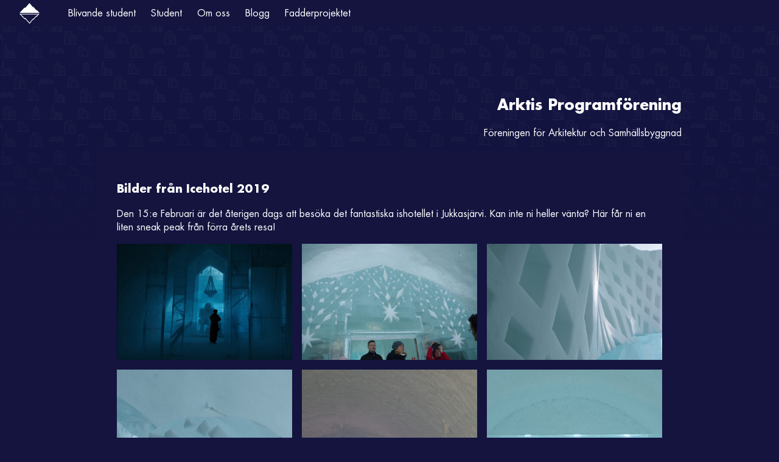

--- FILE ---
content_type: text/html; charset=UTF-8
request_url: https://www.arktis.org/nyheter/icehotel-2019/
body_size: 20415
content:
<!DOCTYPE html>
<html>
  <head>
    <link rel="shortcut icon" type="image/x-icon" href="" />
    <meta name="viewport" content="width=device-width, initial-scale=1.0">
    <link rel="stylesheet" href="https://use.fontawesome.com/releases/v5.0.9/css/all.css" integrity="sha384-5SOiIsAziJl6AWe0HWRKTXlfcSHKmYV4RBF18PPJ173Kzn7jzMyFuTtk8JA7QQG1" crossorigin="anonymous">
    <meta charset="UTF-8" />
    <title>Bilder från Icehotel 2019 - Arktis Programförening</title>
    <meta name='robots' content='index, follow, max-image-preview:large, max-snippet:-1, max-video-preview:-1' />

	<!-- This site is optimized with the Yoast SEO plugin v26.6 - https://yoast.com/wordpress/plugins/seo/ -->
	<link rel="canonical" href="https://www.arktis.org/nyheter/icehotel-2019/" />
	<meta property="og:locale" content="sv_SE" />
	<meta property="og:type" content="article" />
	<meta property="og:title" content="Bilder från Icehotel 2019 - Arktis Programförening" />
	<meta property="og:description" content="Den 15:e Februari är det återigen dags att besöka det fantastiska ishotellet i Jukkasjärvi. Kan inte ni heller vänta? Här får ni en liten sneak peak från förra årets resa!" />
	<meta property="og:url" content="https://www.arktis.org/nyheter/icehotel-2019/" />
	<meta property="og:site_name" content="Arktis Programförening" />
	<meta property="article:publisher" content="https://www.facebook.com/arktisltu/" />
	<meta property="article:published_time" content="2019-12-20T23:27:04+00:00" />
	<meta property="article:modified_time" content="2020-08-05T10:09:52+00:00" />
	<meta property="og:image" content="https://www.arktis.org/wp-content/uploads/2019/12/IMGP4854-1024x678.jpg" />
	<meta name="author" content="Informationsansvarig" />
	<meta name="twitter:card" content="summary_large_image" />
	<meta name="twitter:label1" content="Skriven av" />
	<meta name="twitter:data1" content="Informationsansvarig" />
	<script type="application/ld+json" class="yoast-schema-graph">{"@context":"https://schema.org","@graph":[{"@type":"Article","@id":"https://www.arktis.org/nyheter/icehotel-2019/#article","isPartOf":{"@id":"https://www.arktis.org/nyheter/icehotel-2019/"},"author":{"name":"Informationsansvarig","@id":"https://www.arktis.org/#/schema/person/a0ffa29079a20b6f7eeae763c10aa4b6"},"headline":"Bilder från Icehotel 2019","datePublished":"2019-12-20T23:27:04+00:00","dateModified":"2020-08-05T10:09:52+00:00","mainEntityOfPage":{"@id":"https://www.arktis.org/nyheter/icehotel-2019/"},"wordCount":43,"commentCount":0,"publisher":{"@id":"https://www.arktis.org/#organization"},"image":{"@id":"https://www.arktis.org/nyheter/icehotel-2019/#primaryimage"},"thumbnailUrl":"https://www.arktis.org/wp-content/uploads/2019/12/IMGP4854-1024x678.jpg","articleSection":["Evenemang","Nyheter"],"inLanguage":"sv-SE","potentialAction":[{"@type":"CommentAction","name":"Comment","target":["https://www.arktis.org/nyheter/icehotel-2019/#respond"]}]},{"@type":"WebPage","@id":"https://www.arktis.org/nyheter/icehotel-2019/","url":"https://www.arktis.org/nyheter/icehotel-2019/","name":"Bilder från Icehotel 2019 - Arktis Programförening","isPartOf":{"@id":"https://www.arktis.org/#website"},"primaryImageOfPage":{"@id":"https://www.arktis.org/nyheter/icehotel-2019/#primaryimage"},"image":{"@id":"https://www.arktis.org/nyheter/icehotel-2019/#primaryimage"},"thumbnailUrl":"https://www.arktis.org/wp-content/uploads/2019/12/IMGP4854-1024x678.jpg","datePublished":"2019-12-20T23:27:04+00:00","dateModified":"2020-08-05T10:09:52+00:00","breadcrumb":{"@id":"https://www.arktis.org/nyheter/icehotel-2019/#breadcrumb"},"inLanguage":"sv-SE","potentialAction":[{"@type":"ReadAction","target":["https://www.arktis.org/nyheter/icehotel-2019/"]}]},{"@type":"ImageObject","inLanguage":"sv-SE","@id":"https://www.arktis.org/nyheter/icehotel-2019/#primaryimage","url":"https://www.arktis.org/wp-content/uploads/2019/12/IMGP4854-scaled.jpg","contentUrl":"https://www.arktis.org/wp-content/uploads/2019/12/IMGP4854-scaled.jpg","width":2560,"height":1696},{"@type":"BreadcrumbList","@id":"https://www.arktis.org/nyheter/icehotel-2019/#breadcrumb","itemListElement":[{"@type":"ListItem","position":1,"name":"Hem","item":"https://www.arktis.org/"},{"@type":"ListItem","position":2,"name":"Bilder från Icehotel 2019"}]},{"@type":"WebSite","@id":"https://www.arktis.org/#website","url":"https://www.arktis.org/","name":"Arktis Programförening","description":"Föreningen för Arkitektur och Samhällsbyggnad","publisher":{"@id":"https://www.arktis.org/#organization"},"potentialAction":[{"@type":"SearchAction","target":{"@type":"EntryPoint","urlTemplate":"https://www.arktis.org/?s={search_term_string}"},"query-input":{"@type":"PropertyValueSpecification","valueRequired":true,"valueName":"search_term_string"}}],"inLanguage":"sv-SE"},{"@type":"Organization","@id":"https://www.arktis.org/#organization","name":"Arktis","url":"https://www.arktis.org/","logo":{"@type":"ImageObject","inLanguage":"sv-SE","@id":"https://www.arktis.org/#/schema/logo/image/","url":"https://www.arktis.org/wp-content/uploads/2019/11/cropped-logo.png","contentUrl":"https://www.arktis.org/wp-content/uploads/2019/11/cropped-logo.png","width":250,"height":250,"caption":"Arktis"},"image":{"@id":"https://www.arktis.org/#/schema/logo/image/"},"sameAs":["https://www.facebook.com/arktisltu/","https://www.instagram.com/arktis.ltu/","https://www.linkedin.com/company/arktisltu/"]},{"@type":"Person","@id":"https://www.arktis.org/#/schema/person/a0ffa29079a20b6f7eeae763c10aa4b6","name":"Informationsansvarig","image":{"@type":"ImageObject","inLanguage":"sv-SE","@id":"https://www.arktis.org/#/schema/person/image/","url":"https://secure.gravatar.com/avatar/d0298543e2233740e91ba566690be5d65743d0b75ea61d4d7b997e4a57cb6844?s=96&d=mm&r=g","contentUrl":"https://secure.gravatar.com/avatar/d0298543e2233740e91ba566690be5d65743d0b75ea61d4d7b997e4a57cb6844?s=96&d=mm&r=g","caption":"Informationsansvarig"}}]}</script>
	<!-- / Yoast SEO plugin. -->


<link rel='dns-prefetch' href='//stats.wp.com' />
<link rel="alternate" type="application/rss+xml" title="Arktis Programförening &raquo; Kommentarsflöde för Bilder från Icehotel 2019" href="https://www.arktis.org/nyheter/icehotel-2019/feed/" />
<link rel="alternate" title="oEmbed (JSON)" type="application/json+oembed" href="https://www.arktis.org/wp-json/oembed/1.0/embed?url=https%3A%2F%2Fwww.arktis.org%2Fnyheter%2Ficehotel-2019%2F" />
<link rel="alternate" title="oEmbed (XML)" type="text/xml+oembed" href="https://www.arktis.org/wp-json/oembed/1.0/embed?url=https%3A%2F%2Fwww.arktis.org%2Fnyheter%2Ficehotel-2019%2F&#038;format=xml" />
<style id='wp-img-auto-sizes-contain-inline-css' type='text/css'>
img:is([sizes=auto i],[sizes^="auto," i]){contain-intrinsic-size:3000px 1500px}
/*# sourceURL=wp-img-auto-sizes-contain-inline-css */
</style>
<style id='wp-emoji-styles-inline-css' type='text/css'>

	img.wp-smiley, img.emoji {
		display: inline !important;
		border: none !important;
		box-shadow: none !important;
		height: 1em !important;
		width: 1em !important;
		margin: 0 0.07em !important;
		vertical-align: -0.1em !important;
		background: none !important;
		padding: 0 !important;
	}
/*# sourceURL=wp-emoji-styles-inline-css */
</style>
<style id='wp-block-library-inline-css' type='text/css'>
:root{--wp-block-synced-color:#7a00df;--wp-block-synced-color--rgb:122,0,223;--wp-bound-block-color:var(--wp-block-synced-color);--wp-editor-canvas-background:#ddd;--wp-admin-theme-color:#007cba;--wp-admin-theme-color--rgb:0,124,186;--wp-admin-theme-color-darker-10:#006ba1;--wp-admin-theme-color-darker-10--rgb:0,107,160.5;--wp-admin-theme-color-darker-20:#005a87;--wp-admin-theme-color-darker-20--rgb:0,90,135;--wp-admin-border-width-focus:2px}@media (min-resolution:192dpi){:root{--wp-admin-border-width-focus:1.5px}}.wp-element-button{cursor:pointer}:root .has-very-light-gray-background-color{background-color:#eee}:root .has-very-dark-gray-background-color{background-color:#313131}:root .has-very-light-gray-color{color:#eee}:root .has-very-dark-gray-color{color:#313131}:root .has-vivid-green-cyan-to-vivid-cyan-blue-gradient-background{background:linear-gradient(135deg,#00d084,#0693e3)}:root .has-purple-crush-gradient-background{background:linear-gradient(135deg,#34e2e4,#4721fb 50%,#ab1dfe)}:root .has-hazy-dawn-gradient-background{background:linear-gradient(135deg,#faaca8,#dad0ec)}:root .has-subdued-olive-gradient-background{background:linear-gradient(135deg,#fafae1,#67a671)}:root .has-atomic-cream-gradient-background{background:linear-gradient(135deg,#fdd79a,#004a59)}:root .has-nightshade-gradient-background{background:linear-gradient(135deg,#330968,#31cdcf)}:root .has-midnight-gradient-background{background:linear-gradient(135deg,#020381,#2874fc)}:root{--wp--preset--font-size--normal:16px;--wp--preset--font-size--huge:42px}.has-regular-font-size{font-size:1em}.has-larger-font-size{font-size:2.625em}.has-normal-font-size{font-size:var(--wp--preset--font-size--normal)}.has-huge-font-size{font-size:var(--wp--preset--font-size--huge)}.has-text-align-center{text-align:center}.has-text-align-left{text-align:left}.has-text-align-right{text-align:right}.has-fit-text{white-space:nowrap!important}#end-resizable-editor-section{display:none}.aligncenter{clear:both}.items-justified-left{justify-content:flex-start}.items-justified-center{justify-content:center}.items-justified-right{justify-content:flex-end}.items-justified-space-between{justify-content:space-between}.screen-reader-text{border:0;clip-path:inset(50%);height:1px;margin:-1px;overflow:hidden;padding:0;position:absolute;width:1px;word-wrap:normal!important}.screen-reader-text:focus{background-color:#ddd;clip-path:none;color:#444;display:block;font-size:1em;height:auto;left:5px;line-height:normal;padding:15px 23px 14px;text-decoration:none;top:5px;width:auto;z-index:100000}html :where(.has-border-color){border-style:solid}html :where([style*=border-top-color]){border-top-style:solid}html :where([style*=border-right-color]){border-right-style:solid}html :where([style*=border-bottom-color]){border-bottom-style:solid}html :where([style*=border-left-color]){border-left-style:solid}html :where([style*=border-width]){border-style:solid}html :where([style*=border-top-width]){border-top-style:solid}html :where([style*=border-right-width]){border-right-style:solid}html :where([style*=border-bottom-width]){border-bottom-style:solid}html :where([style*=border-left-width]){border-left-style:solid}html :where(img[class*=wp-image-]){height:auto;max-width:100%}:where(figure){margin:0 0 1em}html :where(.is-position-sticky){--wp-admin--admin-bar--position-offset:var(--wp-admin--admin-bar--height,0px)}@media screen and (max-width:600px){html :where(.is-position-sticky){--wp-admin--admin-bar--position-offset:0px}}

/*# sourceURL=wp-block-library-inline-css */
</style><style id='wp-block-gallery-inline-css' type='text/css'>
.blocks-gallery-grid:not(.has-nested-images),.wp-block-gallery:not(.has-nested-images){display:flex;flex-wrap:wrap;list-style-type:none;margin:0;padding:0}.blocks-gallery-grid:not(.has-nested-images) .blocks-gallery-image,.blocks-gallery-grid:not(.has-nested-images) .blocks-gallery-item,.wp-block-gallery:not(.has-nested-images) .blocks-gallery-image,.wp-block-gallery:not(.has-nested-images) .blocks-gallery-item{display:flex;flex-direction:column;flex-grow:1;justify-content:center;margin:0 1em 1em 0;position:relative;width:calc(50% - 1em)}.blocks-gallery-grid:not(.has-nested-images) .blocks-gallery-image:nth-of-type(2n),.blocks-gallery-grid:not(.has-nested-images) .blocks-gallery-item:nth-of-type(2n),.wp-block-gallery:not(.has-nested-images) .blocks-gallery-image:nth-of-type(2n),.wp-block-gallery:not(.has-nested-images) .blocks-gallery-item:nth-of-type(2n){margin-right:0}.blocks-gallery-grid:not(.has-nested-images) .blocks-gallery-image figure,.blocks-gallery-grid:not(.has-nested-images) .blocks-gallery-item figure,.wp-block-gallery:not(.has-nested-images) .blocks-gallery-image figure,.wp-block-gallery:not(.has-nested-images) .blocks-gallery-item figure{align-items:flex-end;display:flex;height:100%;justify-content:flex-start;margin:0}.blocks-gallery-grid:not(.has-nested-images) .blocks-gallery-image img,.blocks-gallery-grid:not(.has-nested-images) .blocks-gallery-item img,.wp-block-gallery:not(.has-nested-images) .blocks-gallery-image img,.wp-block-gallery:not(.has-nested-images) .blocks-gallery-item img{display:block;height:auto;max-width:100%;width:auto}.blocks-gallery-grid:not(.has-nested-images) .blocks-gallery-image figcaption,.blocks-gallery-grid:not(.has-nested-images) .blocks-gallery-item figcaption,.wp-block-gallery:not(.has-nested-images) .blocks-gallery-image figcaption,.wp-block-gallery:not(.has-nested-images) .blocks-gallery-item figcaption{background:linear-gradient(0deg,#000000b3,#0000004d 70%,#0000);bottom:0;box-sizing:border-box;color:#fff;font-size:.8em;margin:0;max-height:100%;overflow:auto;padding:3em .77em .7em;position:absolute;text-align:center;width:100%;z-index:2}.blocks-gallery-grid:not(.has-nested-images) .blocks-gallery-image figcaption img,.blocks-gallery-grid:not(.has-nested-images) .blocks-gallery-item figcaption img,.wp-block-gallery:not(.has-nested-images) .blocks-gallery-image figcaption img,.wp-block-gallery:not(.has-nested-images) .blocks-gallery-item figcaption img{display:inline}.blocks-gallery-grid:not(.has-nested-images) figcaption,.wp-block-gallery:not(.has-nested-images) figcaption{flex-grow:1}.blocks-gallery-grid:not(.has-nested-images).is-cropped .blocks-gallery-image a,.blocks-gallery-grid:not(.has-nested-images).is-cropped .blocks-gallery-image img,.blocks-gallery-grid:not(.has-nested-images).is-cropped .blocks-gallery-item a,.blocks-gallery-grid:not(.has-nested-images).is-cropped .blocks-gallery-item img,.wp-block-gallery:not(.has-nested-images).is-cropped .blocks-gallery-image a,.wp-block-gallery:not(.has-nested-images).is-cropped .blocks-gallery-image img,.wp-block-gallery:not(.has-nested-images).is-cropped .blocks-gallery-item a,.wp-block-gallery:not(.has-nested-images).is-cropped .blocks-gallery-item img{flex:1;height:100%;object-fit:cover;width:100%}.blocks-gallery-grid:not(.has-nested-images).columns-1 .blocks-gallery-image,.blocks-gallery-grid:not(.has-nested-images).columns-1 .blocks-gallery-item,.wp-block-gallery:not(.has-nested-images).columns-1 .blocks-gallery-image,.wp-block-gallery:not(.has-nested-images).columns-1 .blocks-gallery-item{margin-right:0;width:100%}@media (min-width:600px){.blocks-gallery-grid:not(.has-nested-images).columns-3 .blocks-gallery-image,.blocks-gallery-grid:not(.has-nested-images).columns-3 .blocks-gallery-item,.wp-block-gallery:not(.has-nested-images).columns-3 .blocks-gallery-image,.wp-block-gallery:not(.has-nested-images).columns-3 .blocks-gallery-item{margin-right:1em;width:calc(33.33333% - .66667em)}.blocks-gallery-grid:not(.has-nested-images).columns-4 .blocks-gallery-image,.blocks-gallery-grid:not(.has-nested-images).columns-4 .blocks-gallery-item,.wp-block-gallery:not(.has-nested-images).columns-4 .blocks-gallery-image,.wp-block-gallery:not(.has-nested-images).columns-4 .blocks-gallery-item{margin-right:1em;width:calc(25% - .75em)}.blocks-gallery-grid:not(.has-nested-images).columns-5 .blocks-gallery-image,.blocks-gallery-grid:not(.has-nested-images).columns-5 .blocks-gallery-item,.wp-block-gallery:not(.has-nested-images).columns-5 .blocks-gallery-image,.wp-block-gallery:not(.has-nested-images).columns-5 .blocks-gallery-item{margin-right:1em;width:calc(20% - .8em)}.blocks-gallery-grid:not(.has-nested-images).columns-6 .blocks-gallery-image,.blocks-gallery-grid:not(.has-nested-images).columns-6 .blocks-gallery-item,.wp-block-gallery:not(.has-nested-images).columns-6 .blocks-gallery-image,.wp-block-gallery:not(.has-nested-images).columns-6 .blocks-gallery-item{margin-right:1em;width:calc(16.66667% - .83333em)}.blocks-gallery-grid:not(.has-nested-images).columns-7 .blocks-gallery-image,.blocks-gallery-grid:not(.has-nested-images).columns-7 .blocks-gallery-item,.wp-block-gallery:not(.has-nested-images).columns-7 .blocks-gallery-image,.wp-block-gallery:not(.has-nested-images).columns-7 .blocks-gallery-item{margin-right:1em;width:calc(14.28571% - .85714em)}.blocks-gallery-grid:not(.has-nested-images).columns-8 .blocks-gallery-image,.blocks-gallery-grid:not(.has-nested-images).columns-8 .blocks-gallery-item,.wp-block-gallery:not(.has-nested-images).columns-8 .blocks-gallery-image,.wp-block-gallery:not(.has-nested-images).columns-8 .blocks-gallery-item{margin-right:1em;width:calc(12.5% - .875em)}.blocks-gallery-grid:not(.has-nested-images).columns-1 .blocks-gallery-image:nth-of-type(1n),.blocks-gallery-grid:not(.has-nested-images).columns-1 .blocks-gallery-item:nth-of-type(1n),.blocks-gallery-grid:not(.has-nested-images).columns-2 .blocks-gallery-image:nth-of-type(2n),.blocks-gallery-grid:not(.has-nested-images).columns-2 .blocks-gallery-item:nth-of-type(2n),.blocks-gallery-grid:not(.has-nested-images).columns-3 .blocks-gallery-image:nth-of-type(3n),.blocks-gallery-grid:not(.has-nested-images).columns-3 .blocks-gallery-item:nth-of-type(3n),.blocks-gallery-grid:not(.has-nested-images).columns-4 .blocks-gallery-image:nth-of-type(4n),.blocks-gallery-grid:not(.has-nested-images).columns-4 .blocks-gallery-item:nth-of-type(4n),.blocks-gallery-grid:not(.has-nested-images).columns-5 .blocks-gallery-image:nth-of-type(5n),.blocks-gallery-grid:not(.has-nested-images).columns-5 .blocks-gallery-item:nth-of-type(5n),.blocks-gallery-grid:not(.has-nested-images).columns-6 .blocks-gallery-image:nth-of-type(6n),.blocks-gallery-grid:not(.has-nested-images).columns-6 .blocks-gallery-item:nth-of-type(6n),.blocks-gallery-grid:not(.has-nested-images).columns-7 .blocks-gallery-image:nth-of-type(7n),.blocks-gallery-grid:not(.has-nested-images).columns-7 .blocks-gallery-item:nth-of-type(7n),.blocks-gallery-grid:not(.has-nested-images).columns-8 .blocks-gallery-image:nth-of-type(8n),.blocks-gallery-grid:not(.has-nested-images).columns-8 .blocks-gallery-item:nth-of-type(8n),.wp-block-gallery:not(.has-nested-images).columns-1 .blocks-gallery-image:nth-of-type(1n),.wp-block-gallery:not(.has-nested-images).columns-1 .blocks-gallery-item:nth-of-type(1n),.wp-block-gallery:not(.has-nested-images).columns-2 .blocks-gallery-image:nth-of-type(2n),.wp-block-gallery:not(.has-nested-images).columns-2 .blocks-gallery-item:nth-of-type(2n),.wp-block-gallery:not(.has-nested-images).columns-3 .blocks-gallery-image:nth-of-type(3n),.wp-block-gallery:not(.has-nested-images).columns-3 .blocks-gallery-item:nth-of-type(3n),.wp-block-gallery:not(.has-nested-images).columns-4 .blocks-gallery-image:nth-of-type(4n),.wp-block-gallery:not(.has-nested-images).columns-4 .blocks-gallery-item:nth-of-type(4n),.wp-block-gallery:not(.has-nested-images).columns-5 .blocks-gallery-image:nth-of-type(5n),.wp-block-gallery:not(.has-nested-images).columns-5 .blocks-gallery-item:nth-of-type(5n),.wp-block-gallery:not(.has-nested-images).columns-6 .blocks-gallery-image:nth-of-type(6n),.wp-block-gallery:not(.has-nested-images).columns-6 .blocks-gallery-item:nth-of-type(6n),.wp-block-gallery:not(.has-nested-images).columns-7 .blocks-gallery-image:nth-of-type(7n),.wp-block-gallery:not(.has-nested-images).columns-7 .blocks-gallery-item:nth-of-type(7n),.wp-block-gallery:not(.has-nested-images).columns-8 .blocks-gallery-image:nth-of-type(8n),.wp-block-gallery:not(.has-nested-images).columns-8 .blocks-gallery-item:nth-of-type(8n){margin-right:0}}.blocks-gallery-grid:not(.has-nested-images) .blocks-gallery-image:last-child,.blocks-gallery-grid:not(.has-nested-images) .blocks-gallery-item:last-child,.wp-block-gallery:not(.has-nested-images) .blocks-gallery-image:last-child,.wp-block-gallery:not(.has-nested-images) .blocks-gallery-item:last-child{margin-right:0}.blocks-gallery-grid:not(.has-nested-images).alignleft,.blocks-gallery-grid:not(.has-nested-images).alignright,.wp-block-gallery:not(.has-nested-images).alignleft,.wp-block-gallery:not(.has-nested-images).alignright{max-width:420px;width:100%}.blocks-gallery-grid:not(.has-nested-images).aligncenter .blocks-gallery-item figure,.wp-block-gallery:not(.has-nested-images).aligncenter .blocks-gallery-item figure{justify-content:center}.wp-block-gallery:not(.is-cropped) .blocks-gallery-item{align-self:flex-start}figure.wp-block-gallery.has-nested-images{align-items:normal}.wp-block-gallery.has-nested-images figure.wp-block-image:not(#individual-image){margin:0;width:calc(50% - var(--wp--style--unstable-gallery-gap, 16px)/2)}.wp-block-gallery.has-nested-images figure.wp-block-image{box-sizing:border-box;display:flex;flex-direction:column;flex-grow:1;justify-content:center;max-width:100%;position:relative}.wp-block-gallery.has-nested-images figure.wp-block-image>a,.wp-block-gallery.has-nested-images figure.wp-block-image>div{flex-direction:column;flex-grow:1;margin:0}.wp-block-gallery.has-nested-images figure.wp-block-image img{display:block;height:auto;max-width:100%!important;width:auto}.wp-block-gallery.has-nested-images figure.wp-block-image figcaption,.wp-block-gallery.has-nested-images figure.wp-block-image:has(figcaption):before{bottom:0;left:0;max-height:100%;position:absolute;right:0}.wp-block-gallery.has-nested-images figure.wp-block-image:has(figcaption):before{backdrop-filter:blur(3px);content:"";height:100%;-webkit-mask-image:linear-gradient(0deg,#000 20%,#0000);mask-image:linear-gradient(0deg,#000 20%,#0000);max-height:40%;pointer-events:none}.wp-block-gallery.has-nested-images figure.wp-block-image figcaption{box-sizing:border-box;color:#fff;font-size:13px;margin:0;overflow:auto;padding:1em;text-align:center;text-shadow:0 0 1.5px #000}.wp-block-gallery.has-nested-images figure.wp-block-image figcaption::-webkit-scrollbar{height:12px;width:12px}.wp-block-gallery.has-nested-images figure.wp-block-image figcaption::-webkit-scrollbar-track{background-color:initial}.wp-block-gallery.has-nested-images figure.wp-block-image figcaption::-webkit-scrollbar-thumb{background-clip:padding-box;background-color:initial;border:3px solid #0000;border-radius:8px}.wp-block-gallery.has-nested-images figure.wp-block-image figcaption:focus-within::-webkit-scrollbar-thumb,.wp-block-gallery.has-nested-images figure.wp-block-image figcaption:focus::-webkit-scrollbar-thumb,.wp-block-gallery.has-nested-images figure.wp-block-image figcaption:hover::-webkit-scrollbar-thumb{background-color:#fffc}.wp-block-gallery.has-nested-images figure.wp-block-image figcaption{scrollbar-color:#0000 #0000;scrollbar-gutter:stable both-edges;scrollbar-width:thin}.wp-block-gallery.has-nested-images figure.wp-block-image figcaption:focus,.wp-block-gallery.has-nested-images figure.wp-block-image figcaption:focus-within,.wp-block-gallery.has-nested-images figure.wp-block-image figcaption:hover{scrollbar-color:#fffc #0000}.wp-block-gallery.has-nested-images figure.wp-block-image figcaption{will-change:transform}@media (hover:none){.wp-block-gallery.has-nested-images figure.wp-block-image figcaption{scrollbar-color:#fffc #0000}}.wp-block-gallery.has-nested-images figure.wp-block-image figcaption{background:linear-gradient(0deg,#0006,#0000)}.wp-block-gallery.has-nested-images figure.wp-block-image figcaption img{display:inline}.wp-block-gallery.has-nested-images figure.wp-block-image figcaption a{color:inherit}.wp-block-gallery.has-nested-images figure.wp-block-image.has-custom-border img{box-sizing:border-box}.wp-block-gallery.has-nested-images figure.wp-block-image.has-custom-border>a,.wp-block-gallery.has-nested-images figure.wp-block-image.has-custom-border>div,.wp-block-gallery.has-nested-images figure.wp-block-image.is-style-rounded>a,.wp-block-gallery.has-nested-images figure.wp-block-image.is-style-rounded>div{flex:1 1 auto}.wp-block-gallery.has-nested-images figure.wp-block-image.has-custom-border figcaption,.wp-block-gallery.has-nested-images figure.wp-block-image.is-style-rounded figcaption{background:none;color:inherit;flex:initial;margin:0;padding:10px 10px 9px;position:relative;text-shadow:none}.wp-block-gallery.has-nested-images figure.wp-block-image.has-custom-border:before,.wp-block-gallery.has-nested-images figure.wp-block-image.is-style-rounded:before{content:none}.wp-block-gallery.has-nested-images figcaption{flex-basis:100%;flex-grow:1;text-align:center}.wp-block-gallery.has-nested-images:not(.is-cropped) figure.wp-block-image:not(#individual-image){margin-bottom:auto;margin-top:0}.wp-block-gallery.has-nested-images.is-cropped figure.wp-block-image:not(#individual-image){align-self:inherit}.wp-block-gallery.has-nested-images.is-cropped figure.wp-block-image:not(#individual-image)>a,.wp-block-gallery.has-nested-images.is-cropped figure.wp-block-image:not(#individual-image)>div:not(.components-drop-zone){display:flex}.wp-block-gallery.has-nested-images.is-cropped figure.wp-block-image:not(#individual-image) a,.wp-block-gallery.has-nested-images.is-cropped figure.wp-block-image:not(#individual-image) img{flex:1 0 0%;height:100%;object-fit:cover;width:100%}.wp-block-gallery.has-nested-images.columns-1 figure.wp-block-image:not(#individual-image){width:100%}@media (min-width:600px){.wp-block-gallery.has-nested-images.columns-3 figure.wp-block-image:not(#individual-image){width:calc(33.33333% - var(--wp--style--unstable-gallery-gap, 16px)*.66667)}.wp-block-gallery.has-nested-images.columns-4 figure.wp-block-image:not(#individual-image){width:calc(25% - var(--wp--style--unstable-gallery-gap, 16px)*.75)}.wp-block-gallery.has-nested-images.columns-5 figure.wp-block-image:not(#individual-image){width:calc(20% - var(--wp--style--unstable-gallery-gap, 16px)*.8)}.wp-block-gallery.has-nested-images.columns-6 figure.wp-block-image:not(#individual-image){width:calc(16.66667% - var(--wp--style--unstable-gallery-gap, 16px)*.83333)}.wp-block-gallery.has-nested-images.columns-7 figure.wp-block-image:not(#individual-image){width:calc(14.28571% - var(--wp--style--unstable-gallery-gap, 16px)*.85714)}.wp-block-gallery.has-nested-images.columns-8 figure.wp-block-image:not(#individual-image){width:calc(12.5% - var(--wp--style--unstable-gallery-gap, 16px)*.875)}.wp-block-gallery.has-nested-images.columns-default figure.wp-block-image:not(#individual-image){width:calc(33.33% - var(--wp--style--unstable-gallery-gap, 16px)*.66667)}.wp-block-gallery.has-nested-images.columns-default figure.wp-block-image:not(#individual-image):first-child:nth-last-child(2),.wp-block-gallery.has-nested-images.columns-default figure.wp-block-image:not(#individual-image):first-child:nth-last-child(2)~figure.wp-block-image:not(#individual-image){width:calc(50% - var(--wp--style--unstable-gallery-gap, 16px)*.5)}.wp-block-gallery.has-nested-images.columns-default figure.wp-block-image:not(#individual-image):first-child:last-child{width:100%}}.wp-block-gallery.has-nested-images.alignleft,.wp-block-gallery.has-nested-images.alignright{max-width:420px;width:100%}.wp-block-gallery.has-nested-images.aligncenter{justify-content:center}
/*# sourceURL=https://www.arktis.org/wp-includes/blocks/gallery/style.min.css */
</style>
<style id='global-styles-inline-css' type='text/css'>
:root{--wp--preset--aspect-ratio--square: 1;--wp--preset--aspect-ratio--4-3: 4/3;--wp--preset--aspect-ratio--3-4: 3/4;--wp--preset--aspect-ratio--3-2: 3/2;--wp--preset--aspect-ratio--2-3: 2/3;--wp--preset--aspect-ratio--16-9: 16/9;--wp--preset--aspect-ratio--9-16: 9/16;--wp--preset--color--black: #000000;--wp--preset--color--cyan-bluish-gray: #abb8c3;--wp--preset--color--white: #ffffff;--wp--preset--color--pale-pink: #f78da7;--wp--preset--color--vivid-red: #cf2e2e;--wp--preset--color--luminous-vivid-orange: #ff6900;--wp--preset--color--luminous-vivid-amber: #fcb900;--wp--preset--color--light-green-cyan: #7bdcb5;--wp--preset--color--vivid-green-cyan: #00d084;--wp--preset--color--pale-cyan-blue: #8ed1fc;--wp--preset--color--vivid-cyan-blue: #0693e3;--wp--preset--color--vivid-purple: #9b51e0;--wp--preset--gradient--vivid-cyan-blue-to-vivid-purple: linear-gradient(135deg,rgb(6,147,227) 0%,rgb(155,81,224) 100%);--wp--preset--gradient--light-green-cyan-to-vivid-green-cyan: linear-gradient(135deg,rgb(122,220,180) 0%,rgb(0,208,130) 100%);--wp--preset--gradient--luminous-vivid-amber-to-luminous-vivid-orange: linear-gradient(135deg,rgb(252,185,0) 0%,rgb(255,105,0) 100%);--wp--preset--gradient--luminous-vivid-orange-to-vivid-red: linear-gradient(135deg,rgb(255,105,0) 0%,rgb(207,46,46) 100%);--wp--preset--gradient--very-light-gray-to-cyan-bluish-gray: linear-gradient(135deg,rgb(238,238,238) 0%,rgb(169,184,195) 100%);--wp--preset--gradient--cool-to-warm-spectrum: linear-gradient(135deg,rgb(74,234,220) 0%,rgb(151,120,209) 20%,rgb(207,42,186) 40%,rgb(238,44,130) 60%,rgb(251,105,98) 80%,rgb(254,248,76) 100%);--wp--preset--gradient--blush-light-purple: linear-gradient(135deg,rgb(255,206,236) 0%,rgb(152,150,240) 100%);--wp--preset--gradient--blush-bordeaux: linear-gradient(135deg,rgb(254,205,165) 0%,rgb(254,45,45) 50%,rgb(107,0,62) 100%);--wp--preset--gradient--luminous-dusk: linear-gradient(135deg,rgb(255,203,112) 0%,rgb(199,81,192) 50%,rgb(65,88,208) 100%);--wp--preset--gradient--pale-ocean: linear-gradient(135deg,rgb(255,245,203) 0%,rgb(182,227,212) 50%,rgb(51,167,181) 100%);--wp--preset--gradient--electric-grass: linear-gradient(135deg,rgb(202,248,128) 0%,rgb(113,206,126) 100%);--wp--preset--gradient--midnight: linear-gradient(135deg,rgb(2,3,129) 0%,rgb(40,116,252) 100%);--wp--preset--font-size--small: 13px;--wp--preset--font-size--medium: 20px;--wp--preset--font-size--large: 36px;--wp--preset--font-size--x-large: 42px;--wp--preset--spacing--20: 0.44rem;--wp--preset--spacing--30: 0.67rem;--wp--preset--spacing--40: 1rem;--wp--preset--spacing--50: 1.5rem;--wp--preset--spacing--60: 2.25rem;--wp--preset--spacing--70: 3.38rem;--wp--preset--spacing--80: 5.06rem;--wp--preset--shadow--natural: 6px 6px 9px rgba(0, 0, 0, 0.2);--wp--preset--shadow--deep: 12px 12px 50px rgba(0, 0, 0, 0.4);--wp--preset--shadow--sharp: 6px 6px 0px rgba(0, 0, 0, 0.2);--wp--preset--shadow--outlined: 6px 6px 0px -3px rgb(255, 255, 255), 6px 6px rgb(0, 0, 0);--wp--preset--shadow--crisp: 6px 6px 0px rgb(0, 0, 0);}:where(.is-layout-flex){gap: 0.5em;}:where(.is-layout-grid){gap: 0.5em;}body .is-layout-flex{display: flex;}.is-layout-flex{flex-wrap: wrap;align-items: center;}.is-layout-flex > :is(*, div){margin: 0;}body .is-layout-grid{display: grid;}.is-layout-grid > :is(*, div){margin: 0;}:where(.wp-block-columns.is-layout-flex){gap: 2em;}:where(.wp-block-columns.is-layout-grid){gap: 2em;}:where(.wp-block-post-template.is-layout-flex){gap: 1.25em;}:where(.wp-block-post-template.is-layout-grid){gap: 1.25em;}.has-black-color{color: var(--wp--preset--color--black) !important;}.has-cyan-bluish-gray-color{color: var(--wp--preset--color--cyan-bluish-gray) !important;}.has-white-color{color: var(--wp--preset--color--white) !important;}.has-pale-pink-color{color: var(--wp--preset--color--pale-pink) !important;}.has-vivid-red-color{color: var(--wp--preset--color--vivid-red) !important;}.has-luminous-vivid-orange-color{color: var(--wp--preset--color--luminous-vivid-orange) !important;}.has-luminous-vivid-amber-color{color: var(--wp--preset--color--luminous-vivid-amber) !important;}.has-light-green-cyan-color{color: var(--wp--preset--color--light-green-cyan) !important;}.has-vivid-green-cyan-color{color: var(--wp--preset--color--vivid-green-cyan) !important;}.has-pale-cyan-blue-color{color: var(--wp--preset--color--pale-cyan-blue) !important;}.has-vivid-cyan-blue-color{color: var(--wp--preset--color--vivid-cyan-blue) !important;}.has-vivid-purple-color{color: var(--wp--preset--color--vivid-purple) !important;}.has-black-background-color{background-color: var(--wp--preset--color--black) !important;}.has-cyan-bluish-gray-background-color{background-color: var(--wp--preset--color--cyan-bluish-gray) !important;}.has-white-background-color{background-color: var(--wp--preset--color--white) !important;}.has-pale-pink-background-color{background-color: var(--wp--preset--color--pale-pink) !important;}.has-vivid-red-background-color{background-color: var(--wp--preset--color--vivid-red) !important;}.has-luminous-vivid-orange-background-color{background-color: var(--wp--preset--color--luminous-vivid-orange) !important;}.has-luminous-vivid-amber-background-color{background-color: var(--wp--preset--color--luminous-vivid-amber) !important;}.has-light-green-cyan-background-color{background-color: var(--wp--preset--color--light-green-cyan) !important;}.has-vivid-green-cyan-background-color{background-color: var(--wp--preset--color--vivid-green-cyan) !important;}.has-pale-cyan-blue-background-color{background-color: var(--wp--preset--color--pale-cyan-blue) !important;}.has-vivid-cyan-blue-background-color{background-color: var(--wp--preset--color--vivid-cyan-blue) !important;}.has-vivid-purple-background-color{background-color: var(--wp--preset--color--vivid-purple) !important;}.has-black-border-color{border-color: var(--wp--preset--color--black) !important;}.has-cyan-bluish-gray-border-color{border-color: var(--wp--preset--color--cyan-bluish-gray) !important;}.has-white-border-color{border-color: var(--wp--preset--color--white) !important;}.has-pale-pink-border-color{border-color: var(--wp--preset--color--pale-pink) !important;}.has-vivid-red-border-color{border-color: var(--wp--preset--color--vivid-red) !important;}.has-luminous-vivid-orange-border-color{border-color: var(--wp--preset--color--luminous-vivid-orange) !important;}.has-luminous-vivid-amber-border-color{border-color: var(--wp--preset--color--luminous-vivid-amber) !important;}.has-light-green-cyan-border-color{border-color: var(--wp--preset--color--light-green-cyan) !important;}.has-vivid-green-cyan-border-color{border-color: var(--wp--preset--color--vivid-green-cyan) !important;}.has-pale-cyan-blue-border-color{border-color: var(--wp--preset--color--pale-cyan-blue) !important;}.has-vivid-cyan-blue-border-color{border-color: var(--wp--preset--color--vivid-cyan-blue) !important;}.has-vivid-purple-border-color{border-color: var(--wp--preset--color--vivid-purple) !important;}.has-vivid-cyan-blue-to-vivid-purple-gradient-background{background: var(--wp--preset--gradient--vivid-cyan-blue-to-vivid-purple) !important;}.has-light-green-cyan-to-vivid-green-cyan-gradient-background{background: var(--wp--preset--gradient--light-green-cyan-to-vivid-green-cyan) !important;}.has-luminous-vivid-amber-to-luminous-vivid-orange-gradient-background{background: var(--wp--preset--gradient--luminous-vivid-amber-to-luminous-vivid-orange) !important;}.has-luminous-vivid-orange-to-vivid-red-gradient-background{background: var(--wp--preset--gradient--luminous-vivid-orange-to-vivid-red) !important;}.has-very-light-gray-to-cyan-bluish-gray-gradient-background{background: var(--wp--preset--gradient--very-light-gray-to-cyan-bluish-gray) !important;}.has-cool-to-warm-spectrum-gradient-background{background: var(--wp--preset--gradient--cool-to-warm-spectrum) !important;}.has-blush-light-purple-gradient-background{background: var(--wp--preset--gradient--blush-light-purple) !important;}.has-blush-bordeaux-gradient-background{background: var(--wp--preset--gradient--blush-bordeaux) !important;}.has-luminous-dusk-gradient-background{background: var(--wp--preset--gradient--luminous-dusk) !important;}.has-pale-ocean-gradient-background{background: var(--wp--preset--gradient--pale-ocean) !important;}.has-electric-grass-gradient-background{background: var(--wp--preset--gradient--electric-grass) !important;}.has-midnight-gradient-background{background: var(--wp--preset--gradient--midnight) !important;}.has-small-font-size{font-size: var(--wp--preset--font-size--small) !important;}.has-medium-font-size{font-size: var(--wp--preset--font-size--medium) !important;}.has-large-font-size{font-size: var(--wp--preset--font-size--large) !important;}.has-x-large-font-size{font-size: var(--wp--preset--font-size--x-large) !important;}
/*# sourceURL=global-styles-inline-css */
</style>
<style id='core-block-supports-inline-css' type='text/css'>
.wp-block-gallery.wp-block-gallery-1{--wp--style--unstable-gallery-gap:var( --wp--style--gallery-gap-default, var( --gallery-block--gutter-size, var( --wp--style--block-gap, 0.5em ) ) );gap:var( --wp--style--gallery-gap-default, var( --gallery-block--gutter-size, var( --wp--style--block-gap, 0.5em ) ) );}
/*# sourceURL=core-block-supports-inline-css */
</style>

<style id='classic-theme-styles-inline-css' type='text/css'>
/*! This file is auto-generated */
.wp-block-button__link{color:#fff;background-color:#32373c;border-radius:9999px;box-shadow:none;text-decoration:none;padding:calc(.667em + 2px) calc(1.333em + 2px);font-size:1.125em}.wp-block-file__button{background:#32373c;color:#fff;text-decoration:none}
/*# sourceURL=/wp-includes/css/classic-themes.min.css */
</style>
<link rel='stylesheet' id='uaf_client_css-css' href='https://www.arktis.org/wp-content/uploads/useanyfont/uaf.css?ver=1766055224' type='text/css' media='all' />
<link rel='stylesheet' id='style-css' href='https://www.arktis.org/wp-content/themes/ArktisV3/style.css?ver=6.9' type='text/css' media='all' />
<link rel='stylesheet' id='wp-block-paragraph-css' href='https://www.arktis.org/wp-includes/blocks/paragraph/style.min.css?ver=6.9' type='text/css' media='all' />
<script type="text/javascript" src="https://www.arktis.org/wp-includes/js/jquery/jquery.min.js?ver=3.7.1" id="jquery-core-js"></script>
<script type="text/javascript" src="https://www.arktis.org/wp-includes/js/jquery/jquery-migrate.min.js?ver=3.4.1" id="jquery-migrate-js"></script>
<link rel="https://api.w.org/" href="https://www.arktis.org/wp-json/" /><link rel="alternate" title="JSON" type="application/json" href="https://www.arktis.org/wp-json/wp/v2/posts/1585" /><link rel="EditURI" type="application/rsd+xml" title="RSD" href="https://www.arktis.org/xmlrpc.php?rsd" />
<meta name="generator" content="WordPress 6.9" />
<link rel='shortlink' href='https://www.arktis.org/?p=1585' />
<noscript><style>.vce-row-container .vcv-lozad {display: none}</style></noscript><meta name="generator" content="Powered by Visual Composer Website Builder - fast and easy-to-use drag and drop visual editor for WordPress."/>	<style>img#wpstats{display:none}</style>
		<!-- Analytics by WP Statistics - https://wp-statistics.com -->
<link rel="icon" href="https://www.arktis.org/wp-content/uploads/2018/05/Untitled-1-150x150.png" sizes="32x32" />
<link rel="icon" href="https://www.arktis.org/wp-content/uploads/2018/05/Untitled-1.png" sizes="192x192" />
<link rel="apple-touch-icon" href="https://www.arktis.org/wp-content/uploads/2018/05/Untitled-1.png" />
<meta name="msapplication-TileImage" content="https://www.arktis.org/wp-content/uploads/2018/05/Untitled-1.png" />
		<style type="text/css" id="wp-custom-css">
			.board-member-background {
    min-height: 300px;
	margin: 0.75em;
	text-align:center;
	position:relative;
}
.board-member-background strong {
color:#14143f !important;
}
.board-member-text {
margin:0;
	position: absolute;
	width:calc(100% - 10px);
	bottom:0;
}
/* Löser ett problem med Center-object klassen */
.center-object {
	max-width:272px;
	margin: auto;
}
	/* Extra styling för undermenyer */
.sub-menu {
	top:32.5px;
	left:0;
}
.menu-item {
 position:relative!important;
}
	/* Löser ett problem med textstorleken på Ninjaforms */
.swpm-login-form-pw-reset-link, .swpm-login-form-register-link {
	display:none;
} 
.menu-item-1568 {
	border: 1px white solid;
	border-radius:20px;
	background-color:#ba0c2f!important;
}
/*	För att inputfält och annat ska få ett utseende som inte är standard	*/
input[type=button], .swpm-logged-logout-link, .swpm-login-submit {
	-webkit-appearance: none;
  -moz-appearance: none;
  appearance: none;
	background:white;
	border:none;
  width: fit-content;
	border-radius:0;
  padding: 5px 10px;
	color:black!important;
	margin-top:1em;
}
.swpm-logged-logout-link a {
	color:black!important;
}
textarea, input[type=text], input[type=email], input[type=tel],   input[type=password], input[type=submit] ,select {
	-webkit-appearance: none;
  -moz-appearance: none;
  appearance: none;
  padding: .5em;
  background: #fff;
  border: none;
	border-radius:0;
}
.select-container {
	position:relative; 
	display: inline;
}
.select-container:after {
	content:""; 
	width:0; height:0; 
	position:absolute; 
	pointer-events: none;
}
.select-container:after {
 border-left: 5px solid transparent;
 border-right: 5px solid transparent;
 top: .3em;
 right: .75em;
 border-top: 8px solid black;
 opacity: 0.5;
}
select::-ms-expand {
 display: none;
}

/*	Ninja forms styling	*/
.ninja-forms-req-symbol {
	color:white!important;
}
textarea, .field-wrap>div input,
.field-wrap select, .field-wrap option, .pika-title, .pika-label, .swpm-login-widget-form input {
	color:black!important;
}
.wp-block-ninja-forms-form, .nf-form-cont {
	background:#14143f;
	padding:1em;
}
.swpm-more-tag-not-logged-in {
	display:none;
}
.swpm-login-form-pw-reset-link, .swpm-join-us-link, .swpm-rember-label {
	font-size:16px
}
.swpm-logged-label {
    font-weight: 200;
}
.swpm-login-widget-logged {
  font-size: 16px;
 }
/*	---Olika skärmstorlekar ger olika resultat---	*/
@media screen and (max-width: 800px) {
	}
 #primary, #secondary {
  float: none;
  padding: 0;
  width: 100%;
 }
 .inner {
  padding: 0 20px;
 }
}

@media screen and (min-width: 769px) {

 a {
  color: #fff;
  text-decoration: none;
  border-bottom: none;
 }
 a:hover {
  border-bottom: dotted 1px #ffffff70;
 }
}
@media screen and (max-width: 1100px) {
 .swpm-username-label, .swpm-password-label {
  font-size: 18px;
 }	
	
		 .is-style-outline .wp-block-button__link {
		 font-size: 13px;
	 }
}
@media screen and (max-width: 768px) {
	.sub-menu {
	top:auto !important;
	left:auto !important;
}
	.front1 {
		/* Löser ett problem med hur förstasidan skalas */
		min-height:auto;
	}
 .swpm-login-form-pw-reset-link, .swpm-join-us-link, .swpm-rember-label, .swpm-login-widget-logged, .nf-form-fields-required {
	 /* Löser ett problem men textstorleke på knapparna */
  font-size: 13px;
 }
	/* Styling för Bloggknappen i mobil/tablet läget */
.menu-item-1568 {
border:none;
	text-align:center;
	border-radius:0;
}
}
@media screen and (max-width: 425px) {
	/* Löser ett problem med textstorleken på Ninjaforms */
 .swpm-username-label, .swpm-password-label, .nf-error-msg, .nf-error-required-error {
  font-size: 13px;
 }
	/* Löser ett problem med textstorleken på Ninjaforms */
	.swpm-login-form-pw-reset-link, .swpm-join-us-link, .swpm-rember-label, .swpm-login-widget-logged {
   font-size: 11px;
  }
}
	/* Löser ett problem med styrelsebilderna */
.board-member-background {
    width: 200px;
    height: 300px;
    background-position: center	 bottom;
    background-size: cover;
}		</style>
		  </head>

  <body data-rsssl=1 id="lock" <class="wp-singular post-template-default single single-post postid-1585 single-format-standard wp-custom-logo wp-theme-ArktisV3 vcwb">

      <div class="header-area">
        <header id="masthead" class="site-header" role="banner">
          <!-- HEADER TOP -->
          <div class="container top">
            <nav id="site-navigation" role="navigation">
              <button class="menu-toggle" aria-controls="primary-menu" aria-expanded="false">
                <div class="bar-1"></div>
                <div class="bar-2"></div>
                <div class="bar-3"></div>
              </button>
            </nav>
          </div>
        </header>

        <nav id="canvas-menu">
          <a href="https://www.arktis.org/" class="logo">
            <svg enable-background="new 0 0 418.9 431.5" style="fill:#FFF;" version="1.1" viewBox="0 0 418.9 431.5" xml:space="preserve" xmlns="http://www.w3.org/2000/svg">
                <path class="st0" d="m0.1 207.7l106.3-114.5 9.4 11c31.4-34.8 62.8-69.4 94.2-104.2 24.4 29.2 48.6 58.1 73 87.2 2.9-2.7 5.4-5.1 8.2-7.6 20.2 23.6 40.3 47 60.6 70.7 2-2.3 3.8-4.4 5.9-6.8 20.6 21 40.6 41.5 61.3 62.6-140.2 0.6-279.5 1.1-418.9 1.6z"/>
                  <path class="st0" d="m291.8 351.3c-2.8-2.5-5.3-4.8-8.2-7.5-24.2 29.2-48.2 58.4-72.4 87.7-31.7-34.6-63.1-68.9-94.8-103.5-3.1 3.7-6.2 7.2-9.4 11-35.6-37.9-71-75.6-107-113.9 139.9-0.4 279-0.7 418.9-1.1-20.4 21.1-40.4 41.8-60.9 62.9-1.9-2.4-3.6-4.6-5.6-7.2-20.6 24.4-40.5 47.9-60.6 71.6zm-175.1-43.8c31.3 34.3 62.5 68.3 93.9 102.6 23.8-28.7 47.4-57.2 71.1-85.8 2.9 2.6 5.5 4.9 8.4 7.5 19.9-23.6 39.6-47 59.4-70.5 2.6 2.2 5 4.2 7.6 6.4 9.5-9.8 18.9-19.6 28.8-29.8-1.7-0.1-2.8-0.2-3.8-0.2-32.9 0.2-65.7 0.4-98.6 0.6-6 0-12-0.3-17.9-0.2-17.1 0-34.2 0.2-51.2 0.2-53.1 0.2-106.2 0.4-159.3 0.5h-20.1c-0.7 0-1.4 0.1-2.2 0.2 0.3 0.5 0.4 0.8 0.6 1 9.8 10.5 19.6 20.9 29.4 31.3 5.1 5.4 10.3 10.6 15.3 15.9 9.2 9.8 18.3 19.7 27.3 29.6 1 1.1 1.9 1.1 2.8 0.1 0.7-0.7 1.4-1.4 2-2.1 2-2.2 4.2-4.7 6.5-7.3z"/>
            </svg>
          </a>
            <div class="wrapper"><ul id="primary-menu" class="menu"><li id="menu-item-44" class="menu-item menu-item-type-post_type menu-item-object-page menu-item-has-children menu-item-44"><a href="https://www.arktis.org/blivande-student/">Blivande student</a>
<ul class="sub-menu">
	<li id="menu-item-1255" class="menu-item menu-item-type-custom menu-item-object-custom menu-item-1255"><a href="http://nolleperioden.se/">Nolleperioden</a></li>
</ul>
</li>
<li id="menu-item-1662" class="menu-item menu-item-type-post_type menu-item-object-page menu-item-has-children menu-item-1662"><a href="https://www.arktis.org/student/">Student</a>
<ul class="sub-menu">
	<li id="menu-item-1663" class="menu-item menu-item-type-post_type menu-item-object-page menu-item-1663"><a href="https://www.arktis.org/student/din-utbildning/">Din utbildning</a></li>
	<li id="menu-item-898" class="menu-item menu-item-type-post_type menu-item-object-page menu-item-898"><a href="https://www.arktis.org/samhallsbyggnad/">Samhällsbyggnad</a></li>
	<li id="menu-item-897" class="menu-item menu-item-type-post_type menu-item-object-page menu-item-897"><a href="https://www.arktis.org/dinkarriar-arkitektur/">Arkitektur</a></li>
</ul>
</li>
<li id="menu-item-45" class="menu-item menu-item-type-post_type menu-item-object-page menu-item-has-children menu-item-45"><a href="https://www.arktis.org/om-oss/">Om oss</a>
<ul class="sub-menu">
	<li id="menu-item-899" class="menu-item menu-item-type-post_type menu-item-object-page menu-item-899"><a href="https://www.arktis.org/om-oss/engagera-dig/">Engagera dig</a></li>
	<li id="menu-item-901" class="menu-item menu-item-type-post_type menu-item-object-page menu-item-901"><a href="https://www.arktis.org/om-oss/kontakt/">Kontakt</a></li>
	<li id="menu-item-902" class="menu-item menu-item-type-post_type menu-item-object-page menu-item-902"><a href="https://www.arktis.org/om-oss/styrelse/">Styrelse</a></li>
	<li id="menu-item-1359" class="menu-item menu-item-type-post_type menu-item-object-page menu-item-1359"><a href="https://www.arktis.org/dokument/">Dokument</a></li>
</ul>
</li>
<li id="menu-item-2317" class="menu-item menu-item-type-custom menu-item-object-custom menu-item-2317"><a href="https://nouw.com/arkitekturltu">Blogg</a></li>
<li id="menu-item-2503" class="menu-item menu-item-type-post_type menu-item-object-page menu-item-2503"><a href="https://www.arktis.org/fadderprojektet/">Fadderprojektet</a></li>
</ul></div>        </nav>
      </div>

<header class="tabort">
  <a href="https://www.arktis.org/" class="logo">
    <svg enable-background="new 0 0 418.9 431.5" style="fill:#FFF;" version="1.1" viewBox="0 0 418.9 431.5" xml:space="preserve" xmlns="http://www.w3.org/2000/svg">
		    <path class="st0" d="m0.1 207.7l106.3-114.5 9.4 11c31.4-34.8 62.8-69.4 94.2-104.2 24.4 29.2 48.6 58.1 73 87.2 2.9-2.7 5.4-5.1 8.2-7.6 20.2 23.6 40.3 47 60.6 70.7 2-2.3 3.8-4.4 5.9-6.8 20.6 21 40.6 41.5 61.3 62.6-140.2 0.6-279.5 1.1-418.9 1.6z"/>
		      <path class="st0" d="m291.8 351.3c-2.8-2.5-5.3-4.8-8.2-7.5-24.2 29.2-48.2 58.4-72.4 87.7-31.7-34.6-63.1-68.9-94.8-103.5-3.1 3.7-6.2 7.2-9.4 11-35.6-37.9-71-75.6-107-113.9 139.9-0.4 279-0.7 418.9-1.1-20.4 21.1-40.4 41.8-60.9 62.9-1.9-2.4-3.6-4.6-5.6-7.2-20.6 24.4-40.5 47.9-60.6 71.6zm-175.1-43.8c31.3 34.3 62.5 68.3 93.9 102.6 23.8-28.7 47.4-57.2 71.1-85.8 2.9 2.6 5.5 4.9 8.4 7.5 19.9-23.6 39.6-47 59.4-70.5 2.6 2.2 5 4.2 7.6 6.4 9.5-9.8 18.9-19.6 28.8-29.8-1.7-0.1-2.8-0.2-3.8-0.2-32.9 0.2-65.7 0.4-98.6 0.6-6 0-12-0.3-17.9-0.2-17.1 0-34.2 0.2-51.2 0.2-53.1 0.2-106.2 0.4-159.3 0.5h-20.1c-0.7 0-1.4 0.1-2.2 0.2 0.3 0.5 0.4 0.8 0.6 1 9.8 10.5 19.6 20.9 29.4 31.3 5.1 5.4 10.3 10.6 15.3 15.9 9.2 9.8 18.3 19.7 27.3 29.6 1 1.1 1.9 1.1 2.8 0.1 0.7-0.7 1.4-1.4 2-2.1 2-2.2 4.2-4.7 6.5-7.3z"/>
    </svg>
  </a>
    <div class="wrapper"><ul id="primary-menu-container" class="menu"><li class="menu-item menu-item-type-post_type menu-item-object-page menu-item-has-children menu-item-44"><a href="https://www.arktis.org/blivande-student/">Blivande student</a>
<ul class="sub-menu">
	<li class="menu-item menu-item-type-custom menu-item-object-custom menu-item-1255"><a href="http://nolleperioden.se/">Nolleperioden</a></li>
</ul>
</li>
<li class="menu-item menu-item-type-post_type menu-item-object-page menu-item-has-children menu-item-1662"><a href="https://www.arktis.org/student/">Student</a>
<ul class="sub-menu">
	<li class="menu-item menu-item-type-post_type menu-item-object-page menu-item-1663"><a href="https://www.arktis.org/student/din-utbildning/">Din utbildning</a></li>
	<li class="menu-item menu-item-type-post_type menu-item-object-page menu-item-898"><a href="https://www.arktis.org/samhallsbyggnad/">Samhällsbyggnad</a></li>
	<li class="menu-item menu-item-type-post_type menu-item-object-page menu-item-897"><a href="https://www.arktis.org/dinkarriar-arkitektur/">Arkitektur</a></li>
</ul>
</li>
<li class="menu-item menu-item-type-post_type menu-item-object-page menu-item-has-children menu-item-45"><a href="https://www.arktis.org/om-oss/">Om oss</a>
<ul class="sub-menu">
	<li class="menu-item menu-item-type-post_type menu-item-object-page menu-item-899"><a href="https://www.arktis.org/om-oss/engagera-dig/">Engagera dig</a></li>
	<li class="menu-item menu-item-type-post_type menu-item-object-page menu-item-901"><a href="https://www.arktis.org/om-oss/kontakt/">Kontakt</a></li>
	<li class="menu-item menu-item-type-post_type menu-item-object-page menu-item-902"><a href="https://www.arktis.org/om-oss/styrelse/">Styrelse</a></li>
	<li class="menu-item menu-item-type-post_type menu-item-object-page menu-item-1359"><a href="https://www.arktis.org/dokument/">Dokument</a></li>
</ul>
</li>
<li class="menu-item menu-item-type-custom menu-item-object-custom menu-item-2317"><a href="https://nouw.com/arkitekturltu">Blogg</a></li>
<li class="menu-item menu-item-type-post_type menu-item-object-page menu-item-2503"><a href="https://www.arktis.org/fadderprojektet/">Fadderprojektet</a></li>
</ul></div></header>

  <div class="site_header parallax" style="background-position: bottom;background-image: url('https://www.arktis.org/wp-content/uploads/2019/07/testg.png')">
    <span class="site_fade"></span>
  </div>

<div class="content_wrapper">
  <div class="title_container">
    <span class="site_title">
      <h2>Arktis Programförening</h2>
      <p>Föreningen för Arkitektur och Samhällsbyggnad</p>
    </span>
  </div>
  <div class="site_container dark_backround padders">
        <h3>Bilder från Icehotel 2019</h3>
    
<p>Den 15:e Februari är det återigen dags att besöka det fantastiska ishotellet i Jukkasjärvi. Kan inte ni heller vänta? Här får ni en liten sneak peak från förra årets resa! </p>



<figure class="wp-block-gallery columns-3 is-cropped wp-block-gallery-1 is-layout-flex wp-block-gallery-is-layout-flex"><ul class="blocks-gallery-grid"><li class="blocks-gallery-item"><figure><a href="https://www.arktis.org/wp-content/uploads/2019/12/IMGP4854-scaled.jpg"><img fetchpriority="high" decoding="async" width="1024" height="678" src="https://www.arktis.org/wp-content/uploads/2019/12/IMGP4854-1024x678.jpg" alt="" data-id="1596" data-full-url="https://www.arktis.org/wp-content/uploads/2019/12/IMGP4854-scaled.jpg" data-link="https://www.arktis.org/imgp4854/" class="wp-image-1596" srcset="https://www.arktis.org/wp-content/uploads/2019/12/IMGP4854-1024x678.jpg 1024w, https://www.arktis.org/wp-content/uploads/2019/12/IMGP4854-300x199.jpg 300w, https://www.arktis.org/wp-content/uploads/2019/12/IMGP4854-768x509.jpg 768w, https://www.arktis.org/wp-content/uploads/2019/12/IMGP4854-1536x1017.jpg 1536w, https://www.arktis.org/wp-content/uploads/2019/12/IMGP4854-2048x1356.jpg 2048w" sizes="(max-width: 1024px) 100vw, 1024px" /></a></figure></li><li class="blocks-gallery-item"><figure><a href="https://www.arktis.org/wp-content/uploads/2019/12/IMGP4878-scaled.jpg"><img decoding="async" width="1024" height="678" src="https://www.arktis.org/wp-content/uploads/2019/12/IMGP4878-1024x678.jpg" alt="" data-id="1595" data-full-url="https://www.arktis.org/wp-content/uploads/2019/12/IMGP4878-scaled.jpg" data-link="https://www.arktis.org/imgp4878/" class="wp-image-1595" srcset="https://www.arktis.org/wp-content/uploads/2019/12/IMGP4878-1024x678.jpg 1024w, https://www.arktis.org/wp-content/uploads/2019/12/IMGP4878-300x199.jpg 300w, https://www.arktis.org/wp-content/uploads/2019/12/IMGP4878-768x509.jpg 768w, https://www.arktis.org/wp-content/uploads/2019/12/IMGP4878-1536x1017.jpg 1536w, https://www.arktis.org/wp-content/uploads/2019/12/IMGP4878-2048x1356.jpg 2048w" sizes="(max-width: 1024px) 100vw, 1024px" /></a></figure></li><li class="blocks-gallery-item"><figure><a href="https://www.arktis.org/wp-content/uploads/2019/12/IMGP4884-scaled.jpg"><img decoding="async" width="1024" height="678" src="https://www.arktis.org/wp-content/uploads/2019/12/IMGP4884-1024x678.jpg" alt="" data-id="1594" data-full-url="https://www.arktis.org/wp-content/uploads/2019/12/IMGP4884-scaled.jpg" data-link="https://www.arktis.org/imgp4884/" class="wp-image-1594" srcset="https://www.arktis.org/wp-content/uploads/2019/12/IMGP4884-1024x678.jpg 1024w, https://www.arktis.org/wp-content/uploads/2019/12/IMGP4884-300x199.jpg 300w, https://www.arktis.org/wp-content/uploads/2019/12/IMGP4884-768x509.jpg 768w, https://www.arktis.org/wp-content/uploads/2019/12/IMGP4884-1536x1017.jpg 1536w, https://www.arktis.org/wp-content/uploads/2019/12/IMGP4884-2048x1356.jpg 2048w" sizes="(max-width: 1024px) 100vw, 1024px" /></a></figure></li><li class="blocks-gallery-item"><figure><a href="https://www.arktis.org/wp-content/uploads/2019/12/IMGP4882-scaled.jpg"><img loading="lazy" decoding="async" width="1024" height="678" src="https://www.arktis.org/wp-content/uploads/2019/12/IMGP4882-1024x678.jpg" alt="" data-id="1593" data-full-url="https://www.arktis.org/wp-content/uploads/2019/12/IMGP4882-scaled.jpg" data-link="https://www.arktis.org/imgp4882/" class="wp-image-1593" srcset="https://www.arktis.org/wp-content/uploads/2019/12/IMGP4882-1024x678.jpg 1024w, https://www.arktis.org/wp-content/uploads/2019/12/IMGP4882-300x199.jpg 300w, https://www.arktis.org/wp-content/uploads/2019/12/IMGP4882-768x509.jpg 768w, https://www.arktis.org/wp-content/uploads/2019/12/IMGP4882-1536x1017.jpg 1536w, https://www.arktis.org/wp-content/uploads/2019/12/IMGP4882-2048x1356.jpg 2048w" sizes="auto, (max-width: 1024px) 100vw, 1024px" /></a></figure></li><li class="blocks-gallery-item"><figure><a href="https://www.arktis.org/wp-content/uploads/2019/12/IMGP4897-scaled.jpg"><img loading="lazy" decoding="async" width="678" height="1024" src="https://www.arktis.org/wp-content/uploads/2019/12/IMGP4897-678x1024.jpg" alt="" data-id="1592" data-full-url="https://www.arktis.org/wp-content/uploads/2019/12/IMGP4897-scaled.jpg" data-link="https://www.arktis.org/imgp4897/" class="wp-image-1592" srcset="https://www.arktis.org/wp-content/uploads/2019/12/IMGP4897-678x1024.jpg 678w, https://www.arktis.org/wp-content/uploads/2019/12/IMGP4897-199x300.jpg 199w, https://www.arktis.org/wp-content/uploads/2019/12/IMGP4897-768x1160.jpg 768w, https://www.arktis.org/wp-content/uploads/2019/12/IMGP4897-1017x1536.jpg 1017w, https://www.arktis.org/wp-content/uploads/2019/12/IMGP4897-1356x2048.jpg 1356w, https://www.arktis.org/wp-content/uploads/2019/12/IMGP4897-scaled.jpg 1696w" sizes="auto, (max-width: 678px) 100vw, 678px" /></a></figure></li><li class="blocks-gallery-item"><figure><a href="https://www.arktis.org/wp-content/uploads/2019/12/IMGP4924-scaled.jpg"><img loading="lazy" decoding="async" width="1024" height="678" src="https://www.arktis.org/wp-content/uploads/2019/12/IMGP4924-1024x678.jpg" alt="" data-id="1591" data-full-url="https://www.arktis.org/wp-content/uploads/2019/12/IMGP4924-scaled.jpg" data-link="https://www.arktis.org/imgp4924/" class="wp-image-1591" srcset="https://www.arktis.org/wp-content/uploads/2019/12/IMGP4924-1024x678.jpg 1024w, https://www.arktis.org/wp-content/uploads/2019/12/IMGP4924-300x199.jpg 300w, https://www.arktis.org/wp-content/uploads/2019/12/IMGP4924-768x509.jpg 768w, https://www.arktis.org/wp-content/uploads/2019/12/IMGP4924-1536x1017.jpg 1536w, https://www.arktis.org/wp-content/uploads/2019/12/IMGP4924-2048x1356.jpg 2048w" sizes="auto, (max-width: 1024px) 100vw, 1024px" /></a></figure></li><li class="blocks-gallery-item"><figure><a href="https://www.arktis.org/wp-content/uploads/2019/12/IMGP4922-scaled.jpg"><img loading="lazy" decoding="async" width="678" height="1024" src="https://www.arktis.org/wp-content/uploads/2019/12/IMGP4922-678x1024.jpg" alt="" data-id="1590" data-full-url="https://www.arktis.org/wp-content/uploads/2019/12/IMGP4922-scaled.jpg" data-link="https://www.arktis.org/imgp4922/" class="wp-image-1590" srcset="https://www.arktis.org/wp-content/uploads/2019/12/IMGP4922-678x1024.jpg 678w, https://www.arktis.org/wp-content/uploads/2019/12/IMGP4922-199x300.jpg 199w, https://www.arktis.org/wp-content/uploads/2019/12/IMGP4922-768x1160.jpg 768w, https://www.arktis.org/wp-content/uploads/2019/12/IMGP4922-1017x1536.jpg 1017w, https://www.arktis.org/wp-content/uploads/2019/12/IMGP4922-1356x2048.jpg 1356w, https://www.arktis.org/wp-content/uploads/2019/12/IMGP4922-scaled.jpg 1696w" sizes="auto, (max-width: 678px) 100vw, 678px" /></a></figure></li><li class="blocks-gallery-item"><figure><a href="https://www.arktis.org/wp-content/uploads/2019/12/IMGP4965-scaled.jpg"><img loading="lazy" decoding="async" width="678" height="1024" src="https://www.arktis.org/wp-content/uploads/2019/12/IMGP4965-678x1024.jpg" alt="" data-id="1589" data-full-url="https://www.arktis.org/wp-content/uploads/2019/12/IMGP4965-scaled.jpg" data-link="https://www.arktis.org/imgp4965/" class="wp-image-1589" srcset="https://www.arktis.org/wp-content/uploads/2019/12/IMGP4965-678x1024.jpg 678w, https://www.arktis.org/wp-content/uploads/2019/12/IMGP4965-199x300.jpg 199w, https://www.arktis.org/wp-content/uploads/2019/12/IMGP4965-768x1160.jpg 768w, https://www.arktis.org/wp-content/uploads/2019/12/IMGP4965-1017x1536.jpg 1017w, https://www.arktis.org/wp-content/uploads/2019/12/IMGP4965-1356x2048.jpg 1356w, https://www.arktis.org/wp-content/uploads/2019/12/IMGP4965-scaled.jpg 1696w" sizes="auto, (max-width: 678px) 100vw, 678px" /></a></figure></li><li class="blocks-gallery-item"><figure><a href="https://www.arktis.org/wp-content/uploads/2019/12/IMGP4974-scaled.jpg"><img loading="lazy" decoding="async" width="1024" height="678" src="https://www.arktis.org/wp-content/uploads/2019/12/IMGP4974-1024x678.jpg" alt="" data-id="1588" data-full-url="https://www.arktis.org/wp-content/uploads/2019/12/IMGP4974-scaled.jpg" data-link="https://www.arktis.org/imgp4974/" class="wp-image-1588" srcset="https://www.arktis.org/wp-content/uploads/2019/12/IMGP4974-1024x678.jpg 1024w, https://www.arktis.org/wp-content/uploads/2019/12/IMGP4974-300x199.jpg 300w, https://www.arktis.org/wp-content/uploads/2019/12/IMGP4974-768x509.jpg 768w, https://www.arktis.org/wp-content/uploads/2019/12/IMGP4974-1536x1017.jpg 1536w, https://www.arktis.org/wp-content/uploads/2019/12/IMGP4974-2048x1356.jpg 2048w" sizes="auto, (max-width: 1024px) 100vw, 1024px" /></a></figure></li><li class="blocks-gallery-item"><figure><a href="https://www.arktis.org/wp-content/uploads/2019/12/IMGP4995-scaled.jpg"><img loading="lazy" decoding="async" width="1024" height="678" src="https://www.arktis.org/wp-content/uploads/2019/12/IMGP4995-1024x678.jpg" alt="" data-id="1587" data-full-url="https://www.arktis.org/wp-content/uploads/2019/12/IMGP4995-scaled.jpg" data-link="https://www.arktis.org/imgp4995/" class="wp-image-1587" srcset="https://www.arktis.org/wp-content/uploads/2019/12/IMGP4995-1024x678.jpg 1024w, https://www.arktis.org/wp-content/uploads/2019/12/IMGP4995-300x199.jpg 300w, https://www.arktis.org/wp-content/uploads/2019/12/IMGP4995-768x509.jpg 768w, https://www.arktis.org/wp-content/uploads/2019/12/IMGP4995-1536x1017.jpg 1536w, https://www.arktis.org/wp-content/uploads/2019/12/IMGP4995-2048x1356.jpg 2048w" sizes="auto, (max-width: 1024px) 100vw, 1024px" /></a></figure></li><li class="blocks-gallery-item"><figure><a href="https://www.arktis.org/wp-content/uploads/2019/12/IMGP4984-scaled.jpg"><img loading="lazy" decoding="async" width="1024" height="678" src="https://www.arktis.org/wp-content/uploads/2019/12/IMGP4984-1024x678.jpg" alt="" data-id="1586" data-full-url="https://www.arktis.org/wp-content/uploads/2019/12/IMGP4984-scaled.jpg" data-link="https://www.arktis.org/imgp4984/" class="wp-image-1586" srcset="https://www.arktis.org/wp-content/uploads/2019/12/IMGP4984-1024x678.jpg 1024w, https://www.arktis.org/wp-content/uploads/2019/12/IMGP4984-300x199.jpg 300w, https://www.arktis.org/wp-content/uploads/2019/12/IMGP4984-768x509.jpg 768w, https://www.arktis.org/wp-content/uploads/2019/12/IMGP4984-1536x1017.jpg 1536w, https://www.arktis.org/wp-content/uploads/2019/12/IMGP4984-2048x1356.jpg 2048w" sizes="auto, (max-width: 1024px) 100vw, 1024px" /></a></figure></li></ul><figcaption class="blocks-gallery-caption">? Amanda Halvarson</figcaption></figure>



<p></p>
      </div>
<span class="content_author"><hr> <small>Last edited by <strong>Informationsansvarig</strong> on 20/12/2019<br> <a href="https://www.arktis.org/category/evenemang/" rel="category tag">Evenemang</a>, <a href="https://www.arktis.org/category/nyheter/" rel="category tag">Nyheter</a></small> </span>
</div>



<script type="speculationrules">
{"prefetch":[{"source":"document","where":{"and":[{"href_matches":"/*"},{"not":{"href_matches":["/wp-*.php","/wp-admin/*","/wp-content/uploads/*","/wp-content/*","/wp-content/plugins/*","/wp-content/themes/ArktisV3/*","/*\\?(.+)"]}},{"not":{"selector_matches":"a[rel~=\"nofollow\"]"}},{"not":{"selector_matches":".no-prefetch, .no-prefetch a"}}]},"eagerness":"conservative"}]}
</script>
<script type="text/javascript" src="https://www.arktis.org/wp-content/themes/ArktisV3/js/bootstrap.js?ver=6.9" id="bootstrap-js"></script>
<script type="text/javascript" src="https://www.arktis.org/wp-content/themes/ArktisV3/js/navigation.js?ver=6.9" id="navigation-js"></script>
<script type="text/javascript" id="jetpack-stats-js-before">
/* <![CDATA[ */
_stq = window._stq || [];
_stq.push([ "view", JSON.parse("{\"v\":\"ext\",\"blog\":\"224237979\",\"post\":\"1585\",\"tz\":\"1\",\"srv\":\"www.arktis.org\",\"j\":\"1:15.3.1\"}") ]);
_stq.push([ "clickTrackerInit", "224237979", "1585" ]);
//# sourceURL=jetpack-stats-js-before
/* ]]> */
</script>
<script type="text/javascript" src="https://stats.wp.com/e-202604.js" id="jetpack-stats-js" defer="defer" data-wp-strategy="defer"></script>
<script id="wp-emoji-settings" type="application/json">
{"baseUrl":"https://s.w.org/images/core/emoji/17.0.2/72x72/","ext":".png","svgUrl":"https://s.w.org/images/core/emoji/17.0.2/svg/","svgExt":".svg","source":{"concatemoji":"https://www.arktis.org/wp-includes/js/wp-emoji-release.min.js?ver=6.9"}}
</script>
<script type="module">
/* <![CDATA[ */
/*! This file is auto-generated */
const a=JSON.parse(document.getElementById("wp-emoji-settings").textContent),o=(window._wpemojiSettings=a,"wpEmojiSettingsSupports"),s=["flag","emoji"];function i(e){try{var t={supportTests:e,timestamp:(new Date).valueOf()};sessionStorage.setItem(o,JSON.stringify(t))}catch(e){}}function c(e,t,n){e.clearRect(0,0,e.canvas.width,e.canvas.height),e.fillText(t,0,0);t=new Uint32Array(e.getImageData(0,0,e.canvas.width,e.canvas.height).data);e.clearRect(0,0,e.canvas.width,e.canvas.height),e.fillText(n,0,0);const a=new Uint32Array(e.getImageData(0,0,e.canvas.width,e.canvas.height).data);return t.every((e,t)=>e===a[t])}function p(e,t){e.clearRect(0,0,e.canvas.width,e.canvas.height),e.fillText(t,0,0);var n=e.getImageData(16,16,1,1);for(let e=0;e<n.data.length;e++)if(0!==n.data[e])return!1;return!0}function u(e,t,n,a){switch(t){case"flag":return n(e,"\ud83c\udff3\ufe0f\u200d\u26a7\ufe0f","\ud83c\udff3\ufe0f\u200b\u26a7\ufe0f")?!1:!n(e,"\ud83c\udde8\ud83c\uddf6","\ud83c\udde8\u200b\ud83c\uddf6")&&!n(e,"\ud83c\udff4\udb40\udc67\udb40\udc62\udb40\udc65\udb40\udc6e\udb40\udc67\udb40\udc7f","\ud83c\udff4\u200b\udb40\udc67\u200b\udb40\udc62\u200b\udb40\udc65\u200b\udb40\udc6e\u200b\udb40\udc67\u200b\udb40\udc7f");case"emoji":return!a(e,"\ud83e\u1fac8")}return!1}function f(e,t,n,a){let r;const o=(r="undefined"!=typeof WorkerGlobalScope&&self instanceof WorkerGlobalScope?new OffscreenCanvas(300,150):document.createElement("canvas")).getContext("2d",{willReadFrequently:!0}),s=(o.textBaseline="top",o.font="600 32px Arial",{});return e.forEach(e=>{s[e]=t(o,e,n,a)}),s}function r(e){var t=document.createElement("script");t.src=e,t.defer=!0,document.head.appendChild(t)}a.supports={everything:!0,everythingExceptFlag:!0},new Promise(t=>{let n=function(){try{var e=JSON.parse(sessionStorage.getItem(o));if("object"==typeof e&&"number"==typeof e.timestamp&&(new Date).valueOf()<e.timestamp+604800&&"object"==typeof e.supportTests)return e.supportTests}catch(e){}return null}();if(!n){if("undefined"!=typeof Worker&&"undefined"!=typeof OffscreenCanvas&&"undefined"!=typeof URL&&URL.createObjectURL&&"undefined"!=typeof Blob)try{var e="postMessage("+f.toString()+"("+[JSON.stringify(s),u.toString(),c.toString(),p.toString()].join(",")+"));",a=new Blob([e],{type:"text/javascript"});const r=new Worker(URL.createObjectURL(a),{name:"wpTestEmojiSupports"});return void(r.onmessage=e=>{i(n=e.data),r.terminate(),t(n)})}catch(e){}i(n=f(s,u,c,p))}t(n)}).then(e=>{for(const n in e)a.supports[n]=e[n],a.supports.everything=a.supports.everything&&a.supports[n],"flag"!==n&&(a.supports.everythingExceptFlag=a.supports.everythingExceptFlag&&a.supports[n]);var t;a.supports.everythingExceptFlag=a.supports.everythingExceptFlag&&!a.supports.flag,a.supports.everything||((t=a.source||{}).concatemoji?r(t.concatemoji):t.wpemoji&&t.twemoji&&(r(t.twemoji),r(t.wpemoji)))});
//# sourceURL=https://www.arktis.org/wp-includes/js/wp-emoji-loader.min.js
/* ]]> */
</script>

<footer>
  <h2>Arktis Programförening</h2>
  <div class="menu-footer-container"><ul id="menu-footer" class=""><li id="menu-item-40" class="menu-item menu-item-type-post_type menu-item-object-page menu-item-40"><a href="https://www.arktis.org/faq/">FAQ</a></li>
<li id="menu-item-41" class="menu-item menu-item-type-post_type menu-item-object-page menu-item-41"><a href="https://www.arktis.org/om-oss/">Om oss</a></li>
<li id="menu-item-86" class="menu-item menu-item-type-post_type menu-item-object-page menu-item-86"><a href="https://www.arktis.org/om-oss/kontakt/">Kontakt</a></li>
</ul></div>  <div class="menu-sociala-medier-container"><ul id="menu-sociala-medier" class=""><li id="menu-item-32" class="menu-item menu-item-type-custom menu-item-object-custom menu-item-32"><a href="https://www.facebook.com/arktisltu/"><i class="fab fa-facebook-square"></i></a></li>
<li id="menu-item-33" class="menu-item menu-item-type-custom menu-item-object-custom menu-item-33"><a href="https://www.instagram.com/arktis.ltu/"><i class="fab fa-instagram"></i></a></li>
<li id="menu-item-36" class="menu-item menu-item-type-custom menu-item-object-custom menu-item-36"><a href="mailto:arktis@geosektionen.se"><i class="fas fa-envelope-square"></i></a></li>
</ul></div>
    <div class="diff_logos">
    <a href="https://www.geosektionen.se/" class="annanlogga">
      <svg style="fill:#fff;" enable-background="new -173 304.2 263.8 184.8" version="1.1" viewBox="-173 304.2 263.8 184.8" xml:space="preserve" xmlns="http://www.w3.org/2000/svg">
    		<path class="st0" d="m-167.4 450.4c0 4.3 3.3 7.8 7.3 7.8 2.4 0 5.6-0.8 6.9-4.6h-6.4v-4.2h12.4v0.9c0 7.1-5.7 13-12.9 13-7.1 0-13-5.8-13-13s5.8-13 13-13c5.6 0 10.5 3.6 12.3 8.8h-6.1c-1.2-2.7-3.7-3.7-6.2-3.7-3.9 0.1-7.3 3.7-7.3 8z"/><path class="st0" d="m-129 462.9h-14.6v-25.2h14.6v5h-9v5h8.7v5h-8.7v5.1h9v5.1z"/><path class="st0" d="m-112.6 463.3c-7 0-13-6-13-13s6-13 13-13 13 6 13 13-6 13-13 13zm0-20.4c-3.9 0-7.4 3.5-7.4 7.4s3.5 7.4 7.4 7.4 7.4-3.6 7.4-7.4c0-3.9-3.5-7.4-7.4-7.4z"/><path class="st0" d="m-81.9 456c0-4.9-14.5-1.7-14.5-11 0-5.2 4.8-7.6 9.4-7.6 5.2 0 9.8 2.3 10 8h-5.4c-0.3-2.6-1.8-3.5-4.6-3.5-1.6 0-3.7 0.7-3.7 2.6 0 4.5 14.5 1.3 14.5 10.8 0 5.9-5.3 8.1-10.4 8.1-5.6 0-10.6-2.7-10.7-8.9h5.6c0.1 3 2.5 4.4 5.3 4.4 1.8 0.1 4.5-0.6 4.5-2.9z"/><path class="st0" d="m-58.2 462.9h-14.6v-25.2h14.6v5h-9v5h8.7v5h-8.7v5.1h9v5.1z"/><path class="st0" d="m-48.2 462.9h-5.5v-25.2h5.5v11.2l8-11.2h7.1l-9.7 12.6 10 12.6h-7.5l-8-11.2 0.1 11.2z"/><path class="st0" d="m-20.3 462.9h-5.6v-20.1h-7.1v-5h19.9v5h-7.2v20.1z"/><path class="st0" d="m-10.7 462.9v-25.2h5.6v25.2h-5.6z"/><path class="st0" d="m11.3 463.3c-7 0-13-6-13-13s6-13 13-13 13 6 13 13-6 13-13 13zm0-20.4c-3.9 0-7.4 3.5-7.4 7.4s3.5 7.4 7.4 7.4 7.4-3.6 7.4-7.4c0-3.9-3.5-7.4-7.4-7.4z"/><path class="st0" d="M42,462.9l-8.7-15.7v15.7h-5.6v-25.2h5.6l8.7,15.7v-15.7h5.6v25.2H42z"/><path class="st0" d="M66.6,462.9H52v-25.2h14.6v5h-9v5h8.7v5h-8.7v5.1h9V462.9z"/><path class="st0" d="M85.2,462.9l-8.7-15.7v15.7H71v-25.2h5.5l8.7,15.7v-15.7h5.5v25.2H85.2z"/><path class="st0" d="m-164.7 478.9h1.6l2.7 6.9 2.6-6.9h1.6l-4.2 10.1-4.3-10.1z"/><path class="st0" d="m-152.6 476.3c0 0.3-0.1 0.5-0.3 0.7s-0.4 0.3-0.7 0.3-0.5-0.1-0.7-0.3-0.3-0.4-0.3-0.7 0.1-0.5 0.3-0.7 0.4-0.3 0.7-0.3 0.5 0.1 0.7 0.3 0.3 0.5 0.3 0.7zm-1.7 11.8v-9.2h1.5v9.2h-1.5z"/><path class="st0" d="m-142.2 488.1v-1.6l-0.3 0.3c-0.9 1-1.9 1.5-3.2 1.5s-2.3-0.5-3.2-1.5c-0.8-1-1.3-2.1-1.3-3.4s0.4-2.4 1.3-3.4 1.9-1.5 3.2-1.5 2.4 0.5 3.2 1.5l0.3 0.3v-8.1h1.5v15.7h-1.5v0.2zm-0.9-7c-0.6-0.7-1.4-1-2.3-1s-1.7 0.3-2.3 1-0.9 1.5-0.9 2.4 0.3 1.7 0.9 2.4 1.4 1 2.3 1 1.7-0.3 2.3-1 0.9-1.5 0.9-2.4-0.3-1.7-0.9-2.4z"/><path class="st0" d="m-125.4 486.6v1.5h-6.5v-14.3h1.5v12.8h5z"/><path class="st0" d="m-120.1 488.3c-1 0-1.8-0.3-2.4-1s-0.9-1.6-0.9-2.6v-5.8h1.5v5.8c0 0.6 0.1 1.1 0.4 1.5s0.7 0.6 1.4 0.6c1.1 0 2-0.4 2.4-1.1 0.5-0.7 0.7-1.7 0.7-3v-3.9h1.5v9.2h-1.5v-1.6c-0.7 1.3-1.7 1.9-3.1 1.9z"/><path class="st0" d="m-112.7 488.1v-15.7h1.5v15.7h-1.5z"/><path class="st0" d="m-99 484h-8.1c0.1 0.8 0.5 1.4 1.2 2 0.6 0.5 1.4 0.8 2.1 0.8 0.5 0 1-0.1 1.5-0.4 0.5-0.2 0.9-0.6 1.2-1h1.7c-0.4 0.9-1 1.6-1.8 2.1s-1.6 0.8-2.4 0.8-1.5-0.1-2.1-0.4-1.1-0.6-1.5-1c-0.9-0.9-1.4-2.1-1.4-3.4s0.5-2.5 1.4-3.4 2.1-1.4 3.4-1.4 2.4 0.5 3.4 1.4 1.5 2 1.5 3.3l-0.1 0.6zm-2.8-3.2c-0.6-0.5-1.3-0.8-2.1-0.8-1.2 0-2.1 0.5-2.8 1.6-0.2 0.3-0.4 0.7-0.4 1.1h6.6c-0.2-0.7-0.6-1.4-1.3-1.9z"/><path class="st0" d="m-89.3 488.1v-1.6l-0.3 0.3c-0.9 1-1.9 1.5-3.2 1.5s-2.3-0.5-3.2-1.5c-0.8-1-1.3-2.1-1.3-3.4s0.4-2.4 1.3-3.4 1.9-1.5 3.2-1.5 2.4 0.5 3.2 1.5l0.3 0.3v-1.6h1.5v9.2h-1.5v0.2zm-0.9-7c-0.6-0.7-1.4-1-2.3-1s-1.7 0.3-2.3 1-0.9 1.5-0.9 2.4 0.3 1.7 0.9 2.4 1.4 1 2.3 1 1.7-0.3 2.3-1 0.9-1.5 0.9-2.4-0.3-1.7-0.9-2.4zm-4.1-6.9c0.4-0.4 0.9-0.6 1.4-0.6s1 0.2 1.4 0.6 0.6 0.9 0.6 1.4c0 0.6-0.2 1-0.6 1.4s-0.9 0.6-1.4 0.6-1-0.2-1.4-0.6-0.6-0.9-0.6-1.4c0-0.6 0.2-1.1 0.6-1.4zm0.6 1.4c0 0.2 0.1 0.4 0.3 0.6s0.4 0.3 0.7 0.3 0.5-0.1 0.6-0.3 0.3-0.4 0.3-0.6-0.1-0.4-0.3-0.6-0.4-0.3-0.6-0.3-0.5 0.1-0.6 0.3-0.4 0.3-0.4 0.6z"/><path class="st0" d="m-80.1 478.9h2.3v-3.6h1.5v3.6h2.3v1.4h-2.3v7.9h-1.5v-8h-2.3v-1.3z"/><path class="st0" d="m-63 484h-8.1c0.1 0.8 0.5 1.4 1.2 2 0.6 0.5 1.4 0.8 2.1 0.8 0.5 0 1-0.1 1.5-0.4 0.5-0.2 0.9-0.6 1.2-1h1.7c-0.4 0.9-1 1.6-1.8 2.1s-1.6 0.8-2.4 0.8-1.5-0.1-2.1-0.4-1.1-0.6-1.5-1c-0.9-0.9-1.4-2.1-1.4-3.4s0.5-2.5 1.4-3.4 2.1-1.4 3.4-1.4 2.4 0.5 3.4 1.4 1.5 2 1.5 3.3l-0.1 0.6zm-2.8-3.2c-0.6-0.5-1.3-0.8-2.1-0.8-1.2 0-2.1 0.5-2.8 1.6-0.2 0.3-0.4 0.7-0.4 1.1h6.6c-0.2-0.7-0.6-1.4-1.3-1.9z"/><path class="st0" d="m-60.6 488.1v-15.7h1.5v10.6l3.4-4.2h2l-3.8 4.5 4.1 4.8h-2l-3.6-4.4v4.4h-1.6z"/><path class="st0" d="m-45.4 482.3c0-0.6-0.1-1.1-0.4-1.5s-0.7-0.6-1.4-0.6c-0.6 0-1.1 0.1-1.5 0.4s-0.7 0.5-1 0.9c-0.4 0.7-0.7 1.6-0.7 2.8v3.9h-1.5v-9.2h1.5v1.6c0.3-0.5 0.7-0.9 1.2-1.3 0.5-0.3 1.1-0.5 1.7-0.5s1.2 0.1 1.6 0.3 0.7 0.4 1 0.8c0.6 0.7 0.8 1.5 0.8 2.6v5.8h-1.5v-6h0.2z"/><path class="st0" d="m-39.3 476.3c0 0.3-0.1 0.5-0.3 0.7s-0.4 0.3-0.7 0.3-0.5-0.1-0.7-0.3-0.3-0.4-0.3-0.7 0.1-0.5 0.3-0.7 0.4-0.3 0.7-0.3 0.5 0.1 0.7 0.3 0.3 0.5 0.3 0.7zm-1.7 11.8v-9.2h1.5v9.2h-1.5z"/><path class="st0" d="m-33.5 487.1c1.3 0 2-0.5 2-1.5 0-0.6-0.5-1-1.4-1.3-0.4-0.1-0.8-0.3-1.3-0.4s-0.9-0.3-1.3-0.5c-0.5-0.2-0.8-0.5-1.1-0.8-0.2-0.3-0.4-0.7-0.4-1.2 0-0.9 0.3-1.6 1-2.1 0.6-0.5 1.4-0.7 2.3-0.7s1.6 0.2 2.2 0.6 1 1 1.2 1.9h-1.6c-0.2-0.5-0.4-0.9-0.7-1-0.3-0.2-0.7-0.3-1.2-0.3s-0.9 0.1-1.2 0.3-0.5 0.5-0.5 0.9 0.1 0.7 0.4 0.9 0.6 0.4 1 0.5 0.8 0.2 1.3 0.3 0.9 0.3 1.3 0.5c1 0.5 1.4 1.2 1.4 2.2s-0.4 1.7-1.1 2.2c-0.4 0.2-0.8 0.4-1.2 0.5s-0.9 0.2-1.4 0.2c-2.1 0-3.4-1-3.7-2.9h1.6c0.2 0.6 0.4 1 0.8 1.3 0.5 0.3 1 0.4 1.6 0.4z"/><path class="st0" d="m-27.8 488.1v-15.7h1.5v10.6l3.4-4.2h2l-3.8 4.5 4.1 4.8h-2l-3.6-4.4v4.4h-1.6z"/><path class="st0" d="m-11.6 488.1v-1.6l-0.3 0.3c-0.9 1-1.9 1.5-3.2 1.5s-2.4-0.5-3.2-1.5-1.3-2.1-1.3-3.4 0.4-2.4 1.3-3.4 1.9-1.5 3.2-1.5 2.3 0.5 3.2 1.5l0.3 0.3v-1.6h1.5v9.2h-1.5v0.2zm-1-7c-0.6-0.7-1.4-1-2.3-1s-1.7 0.3-2.3 1-0.9 1.5-0.9 2.4 0.3 1.7 0.9 2.4 1.4 1 2.3 1 1.7-0.3 2.3-1 0.9-1.5 0.9-2.4-0.2-1.7-0.9-2.4z"/><path class="st0" d="m1.9 488.3c-1 0-1.8-0.3-2.4-1s-0.9-1.6-0.9-2.6v-5.8h1.5v5.8c0 0.6 0.1 1.1 0.4 1.5s0.7 0.6 1.4 0.6c1.1 0 2-0.4 2.4-1.1 0.5-0.7 0.7-1.7 0.7-3v-3.9h1.5v9.2h-1.5v-1.6c-0.7 1.3-1.7 1.9-3.1 1.9z"/><path class="st0" d="m15.7 482.3c0-0.6-0.1-1.1-0.4-1.5s-0.7-0.6-1.4-0.6c-0.6 0-1.1 0.1-1.5 0.4s-0.7 0.5-1 0.9c-0.4 0.7-0.7 1.6-0.7 2.8v3.9h-1.5v-9.2h1.5v1.6c0.3-0.5 0.7-0.9 1.2-1.3 0.5-0.3 1.1-0.5 1.7-0.5s1.2 0.1 1.6 0.3 0.7 0.4 1 0.8c0.6 0.7 0.8 1.5 0.8 2.6v5.8h-1.5v-6h0.2z"/><path class="st0" d="m21.8 476.3c0 0.3-0.1 0.5-0.3 0.7s-0.4 0.3-0.7 0.3-0.5-0.1-0.7-0.3-0.3-0.4-0.3-0.7 0.1-0.5 0.3-0.7 0.4-0.3 0.7-0.3 0.5 0.1 0.7 0.3 0.3 0.5 0.3 0.7zm-1.7 11.8v-9.2h1.5v9.2h-1.5z"/><path class="st0" d="m23.5 478.9h1.6l2.7 6.9 2.6-6.9h1.6l-4.2 10.1-4.3-10.1z"/><path class="st0" d="m42.8 484h-8.1c0.1 0.8 0.5 1.4 1.2 2 0.6 0.5 1.4 0.8 2.1 0.8 0.5 0 1-0.1 1.5-0.4 0.5-0.2 0.9-0.6 1.2-1h1.7c-0.4 0.9-1 1.6-1.8 2.1s-1.6 0.8-2.4 0.8-1.5-0.1-2.1-0.4-1.1-0.6-1.5-1c-0.9-0.9-1.4-2.1-1.4-3.4s0.5-2.5 1.4-3.4 2.1-1.4 3.4-1.4 2.4 0.5 3.4 1.4 1.5 2 1.5 3.3l-0.1 0.6zm-2.7-3.2c-0.6-0.5-1.3-0.8-2.1-0.8-1.2 0-2.1 0.5-2.8 1.6-0.2 0.3-0.4 0.7-0.4 1.1h6.6c-0.3-0.7-0.7-1.4-1.3-1.9z"/><path class="st0" d="m48.9 480.3c-0.4 0-0.7 0.1-1 0.3s-0.5 0.5-0.7 0.8c-0.3 0.6-0.5 1.3-0.5 2v4.6h-1.5v-9.2h1.5v1.9l0.1-0.4c0.5-1.1 1.3-1.7 2.3-1.7 0.3 0 0.6 0.1 0.9 0.2v1.9c-0.4-0.2-0.7-0.4-1.1-0.4z"/><path class="st0" d="m54.5 487.1c1.3 0 2-0.5 2-1.5 0-0.6-0.5-1-1.4-1.3-0.4-0.1-0.8-0.3-1.3-0.4s-0.9-0.3-1.3-0.5c-0.5-0.2-0.8-0.5-1.1-0.8-0.2-0.3-0.4-0.7-0.4-1.2 0-0.9 0.3-1.6 1-2.1 0.6-0.5 1.4-0.7 2.3-0.7s1.6 0.2 2.2 0.6 1 1 1.2 1.9h-1.6c-0.2-0.5-0.4-0.9-0.7-1-0.3-0.2-0.7-0.3-1.2-0.3s-0.9 0.1-1.2 0.3-0.5 0.5-0.5 0.9 0.1 0.7 0.4 0.9 0.6 0.4 1 0.5 0.8 0.2 1.3 0.3 0.9 0.3 1.3 0.5c1 0.5 1.4 1.2 1.4 2.2s-0.4 1.7-1.1 2.2c-0.4 0.2-0.8 0.4-1.2 0.5s-0.9 0.2-1.4 0.2c-2.1 0-3.4-1-3.7-2.9h1.6c0.2 0.6 0.4 1 0.8 1.3 0.5 0.3 1 0.4 1.6 0.4z"/><path class="st0" d="m61.9 476.3c0 0.3-0.1 0.5-0.3 0.7s-0.4 0.3-0.7 0.3-0.5-0.1-0.7-0.3-0.3-0.4-0.3-0.7 0.1-0.5 0.3-0.7 0.4-0.3 0.7-0.3 0.5 0.1 0.7 0.3 0.3 0.5 0.3 0.7zm-1.6 11.8v-9.2h1.5v9.2h-1.5z"/><path class="st0" d="m63.8 478.9h2.3v-3.6h1.5v3.6h2.3v1.4h-2.3v7.9h-1.5v-8h-2.3v-1.3z"/><path class="st0" d="m80.9 484h-8.1c0.1 0.8 0.5 1.4 1.2 2 0.6 0.5 1.4 0.8 2.1 0.8 0.5 0 1-0.1 1.5-0.4 0.5-0.2 0.9-0.6 1.2-1h1.7c-0.4 0.9-1 1.6-1.8 2.1s-1.6 0.8-2.4 0.8-1.5-0.1-2.1-0.4-1.1-0.6-1.5-1c-0.9-0.9-1.4-2.1-1.4-3.4s0.5-2.5 1.4-3.4 2.1-1.4 3.4-1.4 2.4 0.5 3.4 1.4 1.5 2 1.5 3.3l-0.1 0.6zm-2.7-3.2c-0.6-0.5-1.3-0.8-2.1-0.8-1.2 0-2.1 0.5-2.8 1.6-0.2 0.3-0.4 0.7-0.4 1.1h6.6c-0.3-0.7-0.7-1.4-1.3-1.9z"/><path class="st0" d="M82.2,478.9h2.3v-3.6H86v3.6h2.3v1.4H86v7.9h-1.5v-8h-2.3V478.9z"/><path class="st0" d="m-9.9 410.7v-0.2c-0.3-1.3-1.8-2.2-3.1-1.7-1.3 0.4-2.1 1.7-1.7 3.1v0.2c0.3 1.3 1.8 2.2 3.1 1.7s2-1.8 1.7-3.1-1.8-2.1-3.1-1.7-2.1 1.7-1.7 3.1c1.6-0.6 3.2-1 4.8-1.4v-0.2c-1.6 0.4-3.2 0.9-4.8 1.3v0.2c0.3 1.3 1.8 2.2 3.1 1.7 1.3-0.4 2.1-1.7 1.7-3z"/><path class="st0" d="m-9.9 410.7c-0.3-1.3-1.8-2.2-3.1-1.8-1.4 0.4-2 1.7-1.7 3.1 0 0.2 0.1 0.4 0.1 0.6 0.2 1.3 1.9 2.1 3.1 1.7 1.4-0.4 2-1.7 1.7-3.1 0-0.1 0-0.3-0.1-0.5-0.2-1.3-1.9-2.1-3.1-1.7-1.4 0.4-2 1.7-1.7 3.1 0 0.2 0.1 0.4 0.1 0.6 1.6-0.4 3.2-0.9 4.8-1.3 0-0.3 0-0.5-0.1-0.7-1.6 0.4-3.2 0.9-4.8 1.3 0.3 1.3 1.8 2.2 3.1 1.7 1.3-0.3 2.1-1.6 1.7-3z"/><path class="st0" d="m-9.2 414.4c0-0.2-0.1-0.4-0.1-0.6-0.1-0.6-0.7-1.2-1.1-1.5-0.5-0.3-1.3-0.4-1.9-0.3-0.6 0.2-1.2 0.6-1.5 1.1-0.3 0.6-0.4 1.2-0.3 1.9 0 0.2 0.1 0.4 0.1 0.7 0.1 0.6 0.7 1.2 1.1 1.5 0.5 0.3 1 0.4 1.6 0.3 1.1-0.2 2.3-1.2 2.2-2.5s-1.1-2.6-2.5-2.5c-1.3 0.1-2.6 1.1-2.5 2.5 1.6-0.2 3.2-0.4 4.9-0.6 0-0.2-0.1-0.4-0.1-0.6-1.6 0.4-3.2 0.9-4.8 1.3 0 0.2 0.1 0.4 0.1 0.6 0.1 0.6 0.7 1.2 1.1 1.5 0.5 0.3 1.3 0.4 1.9 0.3 0.6-0.2 1.2-0.6 1.5-1.1 0.3-0.7 0.4-1.3 0.3-2z"/><path class="st0" d="m-9.1 415.1c-0.1-0.7-0.2-1.3-0.7-1.8-0.4-0.4-1.1-0.8-1.8-0.7-1.3 0.1-2.6 1.1-2.5 2.5v0.6c0 1.3 1.1 2.6 2.5 2.5 1.3-0.1 2.5-1.1 2.5-2.5v-0.6c-0.1-1.3-1.1-2.6-2.5-2.5-1.3 0.1-2.6 1.1-2.5 2.5v0.6h5v-0.6h-5c0.1 0.7 0.2 1.3 0.7 1.8 0.4 0.4 1.1 0.8 1.8 0.7 1.2 0 2.6-1.1 2.5-2.5z"/>	<path class="st0" d="m-9.9 410.7c-0.3-1.3-1.8-2.2-3.1-1.8s-2.1 1.7-1.7 3.1c0.3 1.3 1.8 2.1 3.1 1.7 1.4-0.4 2-1.6 1.7-3-0.2-1.3-1.9-2.1-3.1-1.7-1.4 0.4-2 1.7-1.7 3.1 1.6-0.5 3.2-1 4.8-1.4-1.6 0.4-3.2 0.9-4.8 1.3 0.3 1.3 1.8 2.2 3.1 1.7 1.3-0.4 2.1-1.7 1.7-3z"/><path class="st0" d="m-9.2 414.4c-0.1-0.6-0.7-1.3-1.2-1.5-0.5-0.3-1-0.4-1.6-0.3-1.1 0.2-2.3 1.2-2.2 2.5v0.1c0.1 0.7 0.2 1.3 0.7 1.8 0.4 0.4 1.1 0.8 1.8 0.7 1.3-0.1 2.5-1.1 2.5-2.5 0-1.3-1.1-2.6-2.5-2.5-1.3 0.1-2.5 1.1-2.5 2.5h5v-0.1c-1.6 0.2-3.3 0.4-4.9 0.7 0.1 0.6 0.7 1.2 1.1 1.5 0.5 0.3 1.3 0.4 1.9 0.3 0.6-0.2 1.2-0.6 1.5-1.1 0.4-0.8 0.5-1.4 0.4-2.1z"/><path class="st0" d="m3.8 399.9c0-0.1-0.1-0.1-0.1-0.2-0.4-0.5-1.2-0.7-1.8-0.7s-1.3 0.3-1.8 0.7c-0.4 0.5-0.8 1.1-0.7 1.8 0 0.7 0.3 1.2 0.7 1.8 0.6 0.8 1.2 1.5 2 2.1 0.7 0.5 1.2 0.8 2.1 0.7 0.8-0.1 1.3-0.5 1.8-1.2l0.1-0.1c0.3-0.5 0.4-1.4 0.3-1.9-0.2-0.7-0.6-1.1-1.1-1.5-0.1-0.1-0.2-0.1-0.3-0.2 0.3 0.2 0.3 0.3 0.1 0.1l-0.4-0.4c-0.4-0.4-0.7-0.7-0.9-1-0.4-0.5-1.2-0.7-1.8-0.7s-1.3 0.3-1.8 0.7c-0.4 0.5-0.8 1.1-0.7 1.8 0 0.7 0.3 1.2 0.7 1.8 0.7 0.9 1.5 1.6 2.4 2.2-0.3-1.1-0.6-2.3-0.9-3.4l-0.1 0.1c1.3-0.2 2.6-0.3 3.9-0.5-0.8-0.6-1.4-1.3-2-2.1l-3.5 3.5c0 0.1 0.1 0.1 0.1 0.2 0.4 0.5 1.2 0.7 1.8 0.7s1.3-0.3 1.8-0.7c0.4-0.5 0.8-1.1 0.7-1.8 0.1-0.7-0.2-1.2-0.6-1.8z"/><path class="st0" d="m18.4 367.3v-0.1-1.8-0.2c-1.2-27.3-19.7-51.4-46.2-58.7-27.9-7.7-57.4 5-71.8 29.7-10-1.5-19.4-0.8-29.2 3.5-1.9 0.8-1.5 4.3 0.6 4.6 7.8 1.1 15.5 3 22.7 6-7.3 27 3.7 56.1 27.8 70.9 3.1 1.9 6.3 3.5 9.7 4.8l0.6 0.3c11 4.1 22.8 5.3 34.4 3.1 5.4-1 10.6-2.7 15.5-5 2.1-1 5.2-2.1 7-3.9h0.1c1.4-1 2.8-2 4.1-3 0 0 0.1 0 0.1-0.1 0.3-0.2 0.5-0.4 0.8-0.6 1.1-0.8 2.1-1.7 3.2-2.6 2.3-2.1 4.4-4.3 6.4-6.7 0.7-0.8 1.3-1.6 2-2.5v-0.1-0.1c6.7-9.2 10.6-19.6 11.9-30.9v-0.2c0.2-2 0.3-4.1 0.3-6.1v-0.3zm-21.6 27.4c-0.1 0-0.1 0 0 0-0.2-0.1-0.3-0.1-0.5-0.2-0.3-0.1-0.5-0.2-0.8-0.3-0.6-0.2-1.6-0.5-2.9-0.7-4.5-1-11.1-1.9-14.7-0.5l-0.6-0.6h0.1c0.2-0.1 0.4-0.3 0.7-0.5 0.2-0.1 0.4-0.2 0.6-0.4 0.1-0.1 0.3-0.2 0.4-0.3 0.3-0.2 0.6-0.4 0.8-0.6 0.4-0.3 0.8-0.7 1.3-1 0.2-0.2 0.4-0.3 0.5-0.5l1.5-1.5 0.2-0.2 1.5-1.8 0.1-0.1v-0.1c0.1-0.1 0.2-0.3 0.3-0.4 0.6-0.8 1.1-1.7 1.6-2.6v-0.1c1.3-2.2 2.6-4.3 4.3-6 5.7-5.1 13.6-4.1 20.5-1.3h0.1c0.3 0.1 0.7 0.3 1 0.4-1.3 8.8-4.5 17.1-9.4 24.2-1.9-2.2-4-3.8-6.6-4.9zm-7.4 13.6c-0.6-1.8-1.5-3.6-2.6-5.2-1.2-1.8-2.9-3.8-4.6-5.2 0-0.1-0.1-0.1-0.1-0.2 1 0 2.4-0.2 3.2-0.2 0.4 0 0.8 0 1.2 0.1h0.5c0.5 0 1 0.1 1.5 0.2 0.2 0 0.3 0 0.5 0.1l1.5 0.3c0.1 0 0.3 0.1 0.4 0.1 0.5 0.1 1 0.2 1.5 0.4 0.4 0.1 0.9 0.2 1.3 0.4 2.9 1 4.8 2.5 6.6 4.8-2.8 3.5-6.1 6.7-9.6 9.5-0.2-2-0.6-3.6-1.3-5.1zm-47.8-10.1c0.5 0.1 1 0.3 1.5 0.4h0.1c1.2 0.3 2.5 0.5 3.8 0.7 0.5 0.1 1 0.1 1.5 0.2h0.2c3.8 0.4 7.7 0.1 11.5-0.6h0.2c0.1 0 0.2 0 0.3-0.1 0.1 0 0.3-0.1 0.4-0.1 0.7-0.1 1.4-0.3 2.1-0.4 0.1 0 0.1 0 0.2-0.1l2.1-0.6c0.2-0.1 0.5-0.2 0.7-0.2 0.5-0.2 1-0.3 1.6-0.5 0.4-0.1 0.8-0.3 1.2-0.5 0.3-0.1 0.7-0.3 1-0.4 0.5-0.2 1-0.4 1.5-0.7 0.2-0.1 0.5-0.2 0.7-0.3s0.3-0.1 0.5-0.2c0.2 0.3 0.5 0.6 0.7 0.8 0 0.1 0.1 0.1 0.1 0.2 0.8 0.8 1.5 1.7 2.3 2.5v0.1c1.1 2.1 3 3.5 4.7 5.2 1.6 2 3 4.1 3.9 6.4 0 0.1 0.1 0.2 0.1 0.3 0.3 0.8 0.5 1.7 0.6 2.5 0.1 0.6 0.4 3.5 0.4 2.2v1.5c-0.7 0.4-1.4 0.9-2.1 1.3-0.2 0.1-0.5 0.3-0.7 0.4-5.3 3-11.2 5.1-17.4 6.2-10 1.8-20.1 0.9-29.4-2.4 2.2-8.3 2.8-16.7 1.7-25.2 1.6 0.6 2.9 1 4 1.4zm29.2-86.9c22.2 6.2 38.3 25.1 41.8 47.3-4.5-4.5-9.3-8.8-14.7-12-7.4-4.4-16.3-7.3-24.8-8.7-9.1-1.5-18.3-0.9-27.4-0.2l-3.6 0.3c-1.1 0.1-2.2 0.2-3.3 0.4-5.1 0.7-10.2 1.6-15.4 1.4-6.2-0.3-11.9-1.6-17.8-2.9 13.7-21.6 40.1-32.6 65.2-25.6zm-62.3 31.7c3.1 0.7 6.1 1.2 9.1 1.4 1.9 0.3 3.9 0.4 5.8 0.5 5.6 0.1 10.9-1 16.4-1.6 4.3-0.5 8.7-0.9 13-1.2 10.3-0.5 20.7 0.2 30.6 3.5 2.9 1 5.8 2.1 8.6 3.5 0.8 0.4 1.6 0.8 2.3 1.2 0.2 0.1 0.4 0.2 0.6 0.4 0.5 0.3 0.9 0.6 1.4 0.9 0.4 0.2 0.7 0.4 1 0.7 3 2 5.7 4.5 8.3 6.9 0.4 0.4 0.9 0.8 1.5 1.3 2 1.9 3.9 3.8 5.7 5.7 0.1 0.3 0.2 0.7 0.2 1v0.3 0.9 0.3 1.5l-0.6-0.3c-0.1 0-0.1-0.1-0.2-0.1-0.4-0.2-0.8-0.3-1.2-0.4h-0.1c-3.8-1.3-7.8-2.1-11.7-1.9h-0.1c-0.5 0-0.9 0.1-1.4 0.2h-0.1c-0.5 0.1-0.9 0.1-1.3 0.2h-0.2c-0.2 0-0.4 0.1-0.6 0.2-0.1 0-0.1 0-0.2 0.1-0.2 0-0.3 0.1-0.5 0.1-0.1 0-0.1 0-0.2 0.1-0.1 0-0.2 0.1-0.3 0.1-0.2 0.1-0.4 0.1-0.6 0.2h-0.1s-0.2 0.1-0.2 0.1h-0.1c-0.1 0-0.2 0.1-0.2 0.1-0.7 0.3-1.5 0.6-2.2 1.1-0.7 0.4-1.3 0.9-1.9 1.3h-0.1c-0.3 0.2-0.6 0.5-0.9 0.7-0.2 0.1-0.3 0.3-0.5 0.4l-0.4 0.4c-0.2 0.2-0.3 0.3-0.4 0.5l-0.5 0.5c-0.1 0.1-0.2 0.2-0.3 0.4s-0.3 0.3-0.4 0.5l-0.1 0.1-0.1 0.1c-0.1 0.1-0.2 0.2-0.2 0.3-0.3 0.4-0.5 0.7-0.8 1.1l-0.1 0.1c-0.2 0.4-0.5 0.8-0.7 1.2-0.1 0.1-0.3 0.3-0.4 0.5-0.3 0.5-0.6 1-0.8 1.5-1.6 2.8-3.8 5.2-6.2 7.1-1.2 0.9-2.4 1.7-3.8 2.5-0.2 0.1-0.4 0.2-0.7 0.4-3.2 1.7-6.8 3-10.4 3.9-0.2 0.1-0.5 0.1-0.7 0.2-0.4 0.1-0.8 0.2-1.2 0.2-0.4 0.1-0.8 0.2-1.2 0.2-0.2 0-0.5 0.1-0.7 0.1-2.7 0.3-5.3 0.4-8 0.2-4-0.3-7.9-1.4-11.4-3.3l-0.2-0.2s-0.1-0.1-0.2-0.2l-0.2-0.2c-1.8-2.1-2.1-5.8-3.1-8.3 0-0.1-0.1-0.2-0.1-0.3s-0.1-0.2-0.1-0.4c-0.2-0.4-0.3-0.7-0.5-1.1l-0.3-0.6c-1.2-2.7-2.6-5.4-4.1-7.9-6-9.6-14.7-17.8-24.8-23-6.8-3.6-14.1-6.2-21.6-7.9 8.5-1.4 16.7-0.1 25.7 2zm-4.7 51.4c-6.9-13-8.3-28-4.7-42.1 11.6 5.6 21.4 14 27.7 25.5 0 0.1 0.1 0.1 0.1 0.2 0.3 0.5 0.6 1.1 0.8 1.7 0.1 0.2 0.2 0.5 0.3 0.7 0.2 0.4 0.4 0.9 0.6 1.3 0.2 0.5 0.5 1.1 0.7 1.6 0.2 0.4 0.3 0.8 0.5 1.1 0.3 0.9 0.7 1.8 1 2.7 0.6 1.7 0.7 4.2 1.6 5.7 1.9 9.2 1.6 18.4-0.7 27.5-11.8-5.2-21.8-14.2-27.9-25.9z"/><path class="st0" d="m-40.7 370.9c3.6 0.1 6.4-2.6 6.9-6 0.1-0.2 0.1-0.5 0.1-0.8s0-0.6-0.1-0.8c-0.5-3.3-3.1-6-6.7-6-3.7 0-6.8 3.1-6.8 6.8s3 6.7 6.6 6.8zm2-6.7c-0.1 2.3-3.6 2.3-3.6 0 0-2.4 3.5-2.3 3.6 0z"/>
      </svg>
    </a>
    <a href="http://www.teknologkaren.se/" class="annanlogga">
      <svg style="fill:#fff;" enable-background="new 0 204.3 612 382.8" version="1.1" viewBox="0 204.3 612 382.8" xml:space="preserve" xmlns="http://www.w3.org/2000/svg">
        <path class="st0" d="m406 232.5c0.8 0.6 1.2 1.5 0.8 2.1l-11.6 20c-0.4 0.8-1.3 1-2.3 0.4l-21.2-12.1s-2.1 3.9-6 10.4l0.8 1.2-2.1 1.2c-4.2 7.3-10 17.3-16.8 28.9 13.1 10.6 21.4 26.6 21.4 44.7 0 31.6-25.6 57.2-57.2 57.2s-57.2-25.6-57.2-57.2 25.6-57.2 57.2-57.2c7.3 0 14.5 1.3 20.8 3.9 6.7-11.8 12.5-21.8 16.8-29.1h-85.2v-2.5h86.5c3.9-6.6 6-10.2 6-10.2l-43.7-25.2c-1.3-0.8-1.5-1.9-0.8-2.1 10.4-2.3 37.6-2.7 47.2-1.2 7.3 4.2 2.9 1.5 10.4 6l3.7-6.4c0.4-0.8 1.3-1 2.1-0.6l12.5 7.3c0.8 0.4 1 1.3 0.6 2.1l-3.7 6.4 21 12zm-39.9 96.9c0-17-7.7-32.2-20-42.2-15.6 27-35.8 62.3-53.8 93.3 6 2.3 12.5 3.5 19.3 3.5 30.2-0.1 54.5-24.5 54.5-54.6zm-35.1-51.1c-6-2.3-12.5-3.7-19.5-3.7-30.1 0-54.5 24.5-54.5 54.5 0 17.2 7.9 32.4 20 42.4 18.2-30.9 38.4-66.2 54-93.2z"/><path class="st0" d="m364.3 260.6l39.7 68.8-46.3 80h-92.3l-46.3-80 46.3-80h79.6l-13.3 23.1c-6.2-2.1-12.9-3.5-20-3.5-33.1 0-60.1 27-60.1 60.1s27 60.1 60.1 60.1 60.1-27 60.1-60.1c0-18.3-8.1-34.5-20.8-45.5l13.3-23z"/><path class="st0" d="m360.7 414.2h-87.9c-13.5 23.3-22.7 39.5-22.7 39.5-0.4 0.8-1.3 1-2.1 0.6l-12.5-7.3c-0.8-0.4-1-1.3-0.6-2.1 0 0 9.3-16 22.7-39.3l-43.9-76.1 49-84.8h1.3v2.5l-47.6 82.5 47.6 82.5h95.2l47.6-82.5-42.5-73.7 2.1-1.2 43.2 74.8-48.9 84.6z"/><path class="st0" d="M16.5,497.8H2.6V488h39.5v9.8H28v41.6H16.3v-41.6H16.5z"/><path class="st0" d="M78.9,517.7H60v12.1h21.2v9.4H48.5v-51.5h31.8v9.4H60v10.6h18.9V517.7z"/><path class="st0" d="m89.1 488.2h11.6v22.8h0.2c1.2-1.9 2.3-3.9 3.5-5.6l11.8-17.2h14.3l-17 22 17.9 29.5h-13.5l-12.5-22.2-4.4 5.4v16.8h-11.7v-51.5h-0.2z"/><path class="st0" d="m136 539.5v-51.5h13.5l10.6 18.9c3.1 5.4 6.2 11.8 8.5 17.5h0.2c-0.8-6.7-1-13.7-1-21.4v-15h10.6v51.5h-12.1l-11-19.9c-3.1-5.4-6.4-12.1-8.9-18.1h-0.2c0.4 6.7 0.4 14.1 0.4 22.4v15.4h-10.6v0.2z"/><path class="st0" d="m235.6 513.3c0 16.8-10.2 27-25.2 27-15.2 0-24.1-11.6-24.1-26.2 0-15.4 9.8-27 25.1-27 15.5 0.1 24.2 11.9 24.2 26.2zm-37.2 0.7c0 10 4.8 17.2 12.5 17.2 7.9 0 12.3-7.5 12.3-17.5 0-9.3-4.4-17.2-12.3-17.2s-12.5 7.5-12.5 17.5z"/><path class="st0" d="m243.1 488.2h11.8v41.6h20.4v9.8h-32.2v-51.4z"/><path class="st0" d="m326.4 513.3c0 16.8-10.2 27-25.2 27-15.2 0-24.1-11.6-24.1-26.2 0-15.4 9.8-27 25.1-27 15.5 0.1 24.2 11.9 24.2 26.2zm-37.2 0.7c0 10 4.8 17.2 12.5 17.2 7.9 0 12.3-7.5 12.3-17.5 0-9.3-4.4-17.2-12.3-17.2s-12.5 7.5-12.5 17.5z"/><path class="st0" d="m376.9 537.2c-3.7 1.2-10.4 2.9-17.2 2.9-9.4 0-16.2-2.3-20.8-6.9-4.8-4.4-7.3-11.2-7.3-18.7 0-17.2 12.5-26.8 29.3-26.8 6.6 0 11.8 1.3 14.3 2.5l-2.5 9.3c-2.9-1.2-6.4-2.1-11.9-2.1-9.6 0-17 5.4-17 16.6 0 10.6 6.6 16.8 16.2 16.8 2.7 0 4.8-0.4 5.8-0.8v-11h-7.9v-9h19.1l-0.1 27.2z"/><path class="st0" d="m385.9 488.2h11.6v22.8h0.2c1.2-1.9 2.3-3.9 3.5-5.6l11.8-17.2h14.3l-17 22 17.9 29.5h-13.5l-12.5-22.2-4.4 5.4v16.8h-11.6v-51.5h-0.3z"/><path class="st0" d="m445.7 526.4l-3.7 13.1h-11.9l15.8-51.5h15.2l16 51.5h-12.5l-4-13.1h-14.9zm16.6-47.8c0 4-3.3 7.3-8.7 7.3-5.6 0-8.9-3.3-8.9-7.3s3.1-7.7 8.9-7.7c5.6 0.2 8.7 3.4 8.7 7.7zm-3.5 39.1l-3.3-11c-1-3.1-1.7-6.9-2.5-9.8h-0.2c-0.8 3.1-1.5 6.9-2.3 9.8l-3.1 11h11.4zm-8.7-39.1c0 1.7 1.2 3.5 3.3 3.5s3.5-1.5 3.5-3.5c0-1.9-1.2-3.7-3.5-3.7s-3.3 1.9-3.3 3.7z"/><path class="st0" d="m483.6 488.8c3.7-0.6 9.3-1.2 15.4-1.2 7.7 0 12.9 1.2 16.6 4 3.1 2.5 4.8 6 4.8 10.8 0 6.6-4.6 11-9.1 12.7v0.2c3.7 1.5 5.6 4.8 6.9 9.6 1.5 5.8 3.3 12.5 4.2 14.5h-11.9c-0.8-1.5-2.1-5.6-3.7-11.9-1.3-6.4-3.7-8.1-8.3-8.3h-3.5v20.2h-11.6l0.2-50.6zm11.6 22.2h4.6c5.8 0 9.3-2.9 9.3-7.3 0-4.8-3.3-7.1-8.5-7.1-2.9 0-4.4 0.2-5.2 0.4v14h-0.2z"/><path class="st0" d="m559.6 517.7h-18.9v12.1h21.2v9.4h-32.8v-51.5h31.8v9.4h-20v10.6h18.9v9.8l-0.2 0.2z"/><path class="st0" d="m569.6 539.5v-51.5h13.5l10.6 18.9c3.1 5.4 6.2 11.8 8.5 17.5h0.2c-0.8-6.7-1-13.7-1-21.4v-15h10.6v51.5h-12.1l-11-19.9c-3.1-5.4-6.4-12.1-8.9-18.1h-0.2c0.4 6.7 0.4 14.1 0.4 22.4v15.4h-10.6v0.2z"/><path class="st0" d="m73.1 569.3v10c0 2.9 1.2 4.4 3.1 4.4 2.1 0 3.3-1.3 3.3-4.4v-10h3.9v9.6c0 5.4-2.7 7.9-7.3 7.9-4.4 0-6.9-2.5-6.9-7.9v-9.6h3.9z"/><path class="st0" d="M90.1,572.6h-4.6v-3.3h13.3v3.3H94v14.1h-3.9V572.6z"/><path class="st0" d="m100.9 569.5c1-0.2 3.1-0.4 5-0.4 2.3 0 3.9 0.2 5.2 1 1.2 0.6 2.1 1.7 2.1 3.5 0 1.5-1 2.9-2.9 3.7 1.9 0.6 3.5 2.1 3.5 4.2 0 1.5-0.8 2.9-1.7 3.7-1.3 1-3.3 1.5-6.7 1.5-1.9 0-3.3-0.2-4.2-0.2v-17h-0.3zm3.8 6.6h1.3c2.1 0 3.1-0.8 3.1-2.1s-1-1.9-2.7-1.9c-0.8 0-1.3 0-1.7 0.2v3.8zm0 7.7h1.5c1.7 0 3.3-0.6 3.3-2.5 0-1.7-1.5-2.5-3.5-2.5h-1.3v5z"/><path class="st0" d="m120.4 569.3v17.3h-3.9v-17.3h3.9z"/><path class="st0" d="m123.6 569.3h3.9v14.1h6.9v3.3h-10.8v-17.4z"/><path class="st0" d="m136.7 569.5c1.3-0.2 3.3-0.4 5.2-0.4 3.3 0 5.4 0.6 7.1 1.9s2.9 3.5 2.9 6.6c0 3.3-1.2 5.6-2.9 6.9-1.7 1.5-4.6 2.3-8.1 2.3-2.1 0-3.5-0.2-4.4-0.2v-17.2h0.2zm4.1 14.1h1.3c3.5 0 5.8-1.9 5.8-6 0-3.7-2.1-5.6-5.4-5.6-1 0-1.3 0-1.7 0.2v11.4z"/><path class="st0" d="m154.7 586.7v-17.3h4.6l3.7 6.4c1 1.7 2.1 4 2.9 6-0.2-2.3-0.4-4.6-0.4-7.3v-5h3.7v17.3h-4l-3.7-6.7c-1-1.9-2.1-4-3.1-6.2 0.2 2.3 0.2 4.8 0.2 7.5v5.2h-3.9v0.1z"/><path class="st0" d="m176.2 569.3v17.3h-3.9v-17.3h3.9z"/><path class="st0" d="m179.7 586.7v-17.3h4.6l3.7 6.4c1 1.7 2.1 4 2.9 6-0.2-2.3-0.4-4.6-0.4-7.3v-5h3.7v17.3h-4l-3.7-6.7c-1-1.9-2.1-4-3.1-6.2 0.2 2.3 0.2 4.8 0.2 7.5v5.2h-3.9v0.1z"/><path class="st0" d="m211.9 585.7c-1.2 0.4-3.5 1-5.8 1-3.1 0-5.4-0.8-7.1-2.3-1.5-1.5-2.5-3.7-2.5-6.4 0-5.8 4.2-9.1 9.8-9.1 2.3 0 4 0.4 4.8 0.8l-0.8 3.1c-1-0.4-2.1-0.8-4-0.8-3.3 0-5.8 1.9-5.8 5.6s2.3 5.8 5.4 5.8c1 0 1.5-0.2 1.9-0.2v-3.7h-2.7v-3.1h6.6v9.3h0.2z"/><path class="st0" d="m244.1 582.6c1 0.6 2.7 1.2 4.4 1.2s2.7-0.8 2.7-1.9c0-1.2-0.8-1.7-2.9-2.5-2.9-1-4.8-2.5-4.8-5.2 0-2.9 2.5-5.2 6.6-5.2 1.9 0 3.5 0.4 4.4 1l-1 3.1c-0.8-0.4-1.9-0.8-3.7-0.8-1.7 0-2.5 0.8-2.5 1.7 0 1.2 1 1.5 3.3 2.5 3.1 1.2 4.4 2.7 4.4 5.2 0 2.9-2.3 5.4-6.9 5.4-1.9 0-3.9-0.6-4.8-1l0.8-3.5z"/><path class="st0" d="M261,572.6h-4.6v-3.3h13.3v3.3h-4.8v14.1H261V572.6z"/><path class="st0" d="m275.7 569.3v10c0 2.9 1.2 4.4 3.1 4.4 2.1 0 3.3-1.3 3.3-4.4v-10h3.9v9.6c0 5.4-2.7 7.9-7.3 7.9-4.4 0-6.9-2.5-6.9-7.9v-9.6h3.9z"/><path class="st0" d="m289.4 569.5c1.3-0.2 3.3-0.4 5.2-0.4 3.3 0 5.4 0.6 7.1 1.9s2.9 3.5 2.9 6.6c0 3.3-1.2 5.6-2.9 6.9-1.7 1.5-4.6 2.3-8.1 2.3-2.1 0-3.5-0.2-4.4-0.2v-17.2h0.2zm4 14.1h1.3c3.5 0 5.8-1.9 5.8-6 0-3.7-2.1-5.6-5.4-5.6-1 0-1.3 0-1.7 0.2v11.4z"/><path class="st0" d="m317.5 579.4h-6.4v4h7.1v3.3h-11v-17.3h10.8v3.3h-6.7v3.7h6.4v3.1l-0.2-0.1z"/><path class="st0" d="m321 586.7v-17.3h4.6l3.7 6.4c1 1.7 2.1 4 2.9 6-0.2-2.3-0.4-4.6-0.4-7.3v-5h3.7v17.3h-4l-3.7-6.7c-1-1.9-2.1-4-3.1-6.2 0.2 2.3 0.2 4.8 0.2 7.5v5.2h-3.9v0.1z"/><path class="st0" d="M342,572.6h-4.6v-3.3h13.3v3.3h-4.8v14.1H342V572.6z"/><path class="st0" d="m352.8 569.3h3.9v14.1h6.9v3.3h-10.8v-17.4z"/><path class="st0" d="m369.9 569.3v17.3h-3.9v-17.3h3.9z"/><path class="st0" d="m377.5 586.7l-5.6-17.3h4.2l2.1 7.3c0.6 2.1 1.2 4 1.5 6.2 0.4-2.1 1-4 1.5-6.2l2.1-7.3h4.2l-5.8 17.3h-4.2z"/><path class="st0" d="m410 586.7v-17.3h4.6l3.7 6.4c1 1.7 2.1 4 2.9 6-0.2-2.3-0.4-4.6-0.4-7.3v-5h3.7v17.3h-4l-3.7-6.7c-1-1.9-2.1-4-3.1-6.2 0.2 2.3 0.2 4.8 0.2 7.5v5.2h-3.9v0.1z"/><path class="st0" d="m431.8 582.3l-1.2 4.4h-4l5.4-17.3h5.2l5.4 17.3h-4.2l-1.3-4.4h-5.3zm-1.5-15.8c0-1 0.8-1.7 1.7-1.7s1.7 0.8 1.7 1.7c0 1-0.8 1.7-1.7 1.7-1 0.2-1.7-0.8-1.7-1.7zm5.9 12.7l-1.2-3.7c-0.4-1-0.6-2.3-1-3.3-0.2 1-0.6 2.3-0.8 3.3l-1 3.7h4zm-0.7-12.7c0-1 0.8-1.7 1.7-1.7 1 0 1.7 0.8 1.7 1.7 0 1-0.8 1.7-1.7 1.7-1 0.2-1.7-0.8-1.7-1.7z"/><path class="st0" d="m444.7 569.5c1.3-0.2 3.1-0.4 5.2-0.4 2.5 0 4.4 0.4 5.6 1.3 1 0.8 1.5 2.1 1.5 3.7 0 2.1-1.5 3.7-3.1 4.2 1.2 0.6 1.9 1.7 2.3 3.3 0.6 1.9 1.2 4.2 1.3 4.8h-4c-0.2-0.6-0.8-1.9-1.2-4s-1.2-2.7-2.9-2.7h-1.2v6.7h-3.9v-17l0.4 0.1zm3.9 7.6h1.5c1.9 0 3.1-1 3.1-2.5s-1.2-2.3-2.9-2.5c-1 0-1.5 0-1.7 0.2v4.8z"/><path class="st0" d="m463.8 569.3v17.3h-3.9v-17.3h3.9z"/><path class="st0" d="m467.3 586.7v-17.3h4.6l3.7 6.4c1 1.7 2.1 4 2.9 6-0.2-2.3-0.4-4.6-0.4-7.3v-5h3.7v17.3h-4l-3.7-6.7c-1-1.9-2.1-4-3.1-6.2 0.2 2.3 0.2 4.8 0.2 7.5v5.2h-3.9v0.1z"/><path class="st0" d="m499.4 585.7c-1.2 0.4-3.5 1-5.8 1-3.1 0-5.4-0.8-7.1-2.3-1.5-1.5-2.5-3.7-2.5-6.4 0-5.8 4.2-9.1 9.8-9.1 2.3 0 4 0.4 4.8 0.8l-0.8 3.1c-1-0.4-2.1-0.8-4-0.8-3.3 0-5.8 1.9-5.8 5.6s2.3 5.8 5.4 5.8c1 0 1.5-0.2 1.9-0.2v-3.7h-2.7v-3.1h6.6v9.3h0.2z"/><path class="st0" d="m502.5 582.6c1 0.6 2.7 1.2 4.4 1.2s2.7-0.8 2.7-1.9c0-1.2-0.8-1.7-2.9-2.5-2.9-1-4.8-2.5-4.8-5.2 0-2.9 2.5-5.2 6.6-5.2 1.9 0 3.5 0.4 4.4 1l-1 3.1c-0.8-0.4-1.9-0.8-3.7-0.8-1.7 0-2.5 0.8-2.5 1.7 0 1.2 1 1.5 3.3 2.5 3.1 1.2 4.4 2.7 4.4 5.2 0 2.9-2.3 5.4-6.9 5.4-1.9 0-3.9-0.6-4.8-1l0.8-3.5z"/><path class="st0" d="m516.4 569.3h3.9v14.1h6.9v3.3h-10.8v-17.4z"/><path class="st0" d="m533.4 569.3v17.3h-3.9v-17.3h3.9z"/><path class="st0" d="m540.9 586.7l-5.6-17.3h4.2l2.1 7.3c0.6 2.1 1.2 4 1.5 6.2 0.4-2.1 1-4 1.5-6.2l2.1-7.3h4.2l-5.8 17.3h-4.2z"/>
      </a>

    </div>

    <small>En del av Geosektionen vid Luleå tekniska universitet<br />Arktis Programförening &copy; 2026</small>

<span class="flawed_plug">
  <small>Design by <a href="http://www.flawed.media" style="font-weight:600;">Flawed media</a></small>
</span>

    <span class="logotype">
      <svg enable-background="new 0 0 418.9 431.5" style="fill:#FFF;" version="1.1" viewBox="0 0 418.9 431.5" xml:space="preserve" xmlns="http://www.w3.org/2000/svg">
          <path class="st0" d="m0.1 207.7l106.3-114.5 9.4 11c31.4-34.8 62.8-69.4 94.2-104.2 24.4 29.2 48.6 58.1 73 87.2 2.9-2.7 5.4-5.1 8.2-7.6 20.2 23.6 40.3 47 60.6 70.7 2-2.3 3.8-4.4 5.9-6.8 20.6 21 40.6 41.5 61.3 62.6-140.2 0.6-279.5 1.1-418.9 1.6z"/>
            <path class="st0" d="m291.8 351.3c-2.8-2.5-5.3-4.8-8.2-7.5-24.2 29.2-48.2 58.4-72.4 87.7-31.7-34.6-63.1-68.9-94.8-103.5-3.1 3.7-6.2 7.2-9.4 11-35.6-37.9-71-75.6-107-113.9 139.9-0.4 279-0.7 418.9-1.1-20.4 21.1-40.4 41.8-60.9 62.9-1.9-2.4-3.6-4.6-5.6-7.2-20.6 24.4-40.5 47.9-60.6 71.6zm-175.1-43.8c31.3 34.3 62.5 68.3 93.9 102.6 23.8-28.7 47.4-57.2 71.1-85.8 2.9 2.6 5.5 4.9 8.4 7.5 19.9-23.6 39.6-47 59.4-70.5 2.6 2.2 5 4.2 7.6 6.4 9.5-9.8 18.9-19.6 28.8-29.8-1.7-0.1-2.8-0.2-3.8-0.2-32.9 0.2-65.7 0.4-98.6 0.6-6 0-12-0.3-17.9-0.2-17.1 0-34.2 0.2-51.2 0.2-53.1 0.2-106.2 0.4-159.3 0.5h-20.1c-0.7 0-1.4 0.1-2.2 0.2 0.3 0.5 0.4 0.8 0.6 1 9.8 10.5 19.6 20.9 29.4 31.3 5.1 5.4 10.3 10.6 15.3 15.9 9.2 9.8 18.3 19.7 27.3 29.6 1 1.1 1.9 1.1 2.8 0.1 0.7-0.7 1.4-1.4 2-2.1 2-2.2 4.2-4.7 6.5-7.3z"/>
      </svg>
    </span>
</footer>
</body>
</html>


--- FILE ---
content_type: text/css
request_url: https://www.arktis.org/wp-content/uploads/useanyfont/uaf.css?ver=1766055224
body_size: 235
content:
				@font-face {
					font-family: 'futura-lt';
					src: url('/wp-content/uploads/useanyfont/2899Futura-LT.woff2') format('woff2'),
						url('/wp-content/uploads/useanyfont/2899Futura-LT.woff') format('woff');
					  font-display: auto;
				}

				.futura-lt{font-family: 'futura-lt' !important;}

						h1, h2, h3, h4, h5, h6{
					font-family: 'futura-lt' !important;
				}
						.entry-title, body.single-post .entry-title, body.page .entry-title, body.category .entry-title, .widget-title, .site-title, .site-description, .menu-footer-container li a, .menu-footer-container li span, #menu-footer li a, #menu-footer li span, .menu-sociala-medier-container li a, .menu-sociala-medier-container li span, #menu-sociala-medier li a, #menu-sociala-medier li span, .menu-top-menu-container li a, .menu-top-menu-container li span, #menu-top-menu li a, #menu-top-menu li span{
					font-family: 'futura-lt' !important;
				}
		

--- FILE ---
content_type: text/css
request_url: https://www.arktis.org/wp-content/themes/ArktisV3/style.css?ver=6.9
body_size: 3828
content:
/*
Theme Name: Arktis Programförening 2019
Author: Victor Vennerström
Version: 1.0
Tags:Arktis, Arktis Programförening, Luleå tekniska universiet
Description: Detta tema är gjort med kärlek av Victor Vennerström till Arktis Programförening. Temat är helt mobilanpassat och är hårdkodat att följa Artis grafiskaprofil som den ser ut 2017-09-15. Kategorier och inlägg sköter sig själva, menyn måste ställas in manuellt. Det finns olika templates för hemsidor och inlägg, dessa ger olika kreativ frihet. Behöver något någonsin uppdateras eller vill ni ha en nya funktionalitet?; Hör av er så löser vi något!
*/

/*--------------------------------------------------------------
## BASIC
--------------------------------------------------------------*/

@font-face {
  font-family: 'custom_normal';
  src: url('fonts/FuturaLT-Book.ttf') format('truetype');
}

@font-face {
  font-family: 'custom_heavy';
  src: url('fonts/FuturaLT-Heavy.ttf') format('truetype');
}

.lock {
  overflow: hidden;
}

.padders {
  padding: 2em;
}
.padders header h1 {
  margin-top: 0;
}

* {
  font-family: custom_normal;
  color: white;
}

h1, h2, h3 {
  font-family: custom_heavy;
}

a {
  text-decoration: none;
}

body {
  background-color: #14143f;
  margin: 0;
  min-width: 180px;
}

.flex-container {
  background-color: #14143f;
}

.parallax {
  background-attachment: fixed;
  background-size: cover;
  background-position: top center;
  background-repeat: no-repeat;
}

.full {
  height: auto !important
}

.pagination {
  text-align: center;
  margin-top: 2em;
}

.pagination h2 {
  display: none;
}

.nav-links a, .nav-links span {
  font-weight: 900;
  width: 22px;
  height: 22px;
  display: inline-block;
  vertical-align: middle;
  border: 1px solid #fff !important;
}

.nav-links .current {
  background: #fff;
  color: #14143f;
}

.vce-faq-toggle-icon {
  border-radius: 0 !important;
}

.front1titel p, .front1titel h1 {
  margin: 0;
}



/* The Modal (background) */
.modal {
  display: block; /* Hidden by default */
  position: fixed; /* Stay in place */
  z-index: 1; /* Sit on top */
  width: 100%; /* Full width */
  text-align: center;
  bottom: 0;
  overflow: auto; /* Enable scroll if needed */
}
.modal-content .knappenlol{
  display: block;
  margin: auto;
  padding: 1em;
  width: auto;
}
.modal p, .modal h2 {
  max-width: 568px;
  margin: 0 auto;
}
.modal h2 {
  font-size: 21px;
  margin-bottom: 0.25em;
}

/* Modal Content/Box */
.modal-content {
  background-color: #ba0c2f;
  padding: 20px;
  overflow: auto;
}

.modalbutton {
  background: white;
  padding: 5px 10px;
}
.modalbutton a strong {
  color: #ba0c2f!important;
}

/* The Close Button */
.close {
  color: #fff;
  float: right;
  font-size: 28px;
  font-weight: bold;
}

.close:hover,
.close:focus {
  color: black;
  text-decoration: none;
  cursor: pointer;
}


.spons {
  margin: auto;
}

.spons a {
  display: block;
  width: 246px;
  background-position: center;
  background-repeat: no-repeat;
  background-size: contain;
  margin: 2em auto 0;
  padding: 28px;
}

.spons a:hover {
  border: none;
}

/*--------------------------------------------------------------
## NAVIGAITON
--------------------------------------------------------------*/

.menu-footer-menu-container ul, .menu-social-media-links-container ul {
  padding: 0;
  margin: 0;
}

.tabort {
  background-color: #14143f;
  z-index: 9999;
  padding: 5px 0;
  position: fixed;
  top: 0;
}

nav .logo {
  margin: 0 auto 1em !important;
  display: block;
}

/*----------------------------*/

.menu-primary-container {
  position: relative;
}

.primary-menu-container a {
  text-decoration: none;
  border: none;
}

.menu-primary-container a:hover {
  border-bottom: 1px dotted #ffffff70;
}

.logo:hover {
  border: none;
  opacity: 0.6;
}

header {
  width: 100%;
}

.sub-menu li {
  display: block;
  margin-right: 0 !important;
  position: relative;
}

.sub-menu {
  display: block;
  padding: 0;
}

.menu-item:hover .sub-menu {}

.sub-menu .menu-item {
  float: none !important;
}

#menu-test .menu-item {
  float: left;
  margin-right: 20px;
}

/*----------------------------*/

.menu-toggle {
  margin-top: 30px;
  margin-bottom: 30px;
  cursor: pointer;
  float: right;
}

.menu-toggle .bar-1, .menu-toggle .bar-2, .menu-toggle .bar-3 {
  width: 20px;
  height: 3px;
  background-color: #fff;
  margin: 3px 0;
  -webkit-transition: 0.2s;
  -o-transition: 0.2s;
  transition: 0.2s;
}

.menu-toggle .bar-1 {
  margin-top: 7px;
}

.scrolling .bar-1, .scrolling .bar-2, .scrolling .bar-3 {
  background-color: #fff;
}

.change .bar-1, .change .bar-2, .change .bar-3 {
  background-color: #fff;
}

.change .bar-1 {
  -webkit-transform: rotate(-45deg) translate(-3px, 5px);
  -ms-transform: rotate(-45deg) translate(-3px, 5px);
      transform: rotate(-45deg) translate(-3px, 5px);
}

.change .bar-2 {
  opacity: 0;
}

.change .bar-3 {
  -webkit-transform: rotate(45deg) translate(-4px, -5px);
  -ms-transform: rotate(45deg) translate(-4px, -5px);
      transform: rotate(45deg) translate(-4px, -5px);
}

/*ÄNDRA*/

.wrapper {
  display: inline-block;
}

#primary-menu>li>ul.sub-menu>li.menu-item-has-children>a {
  font-weight: bold;
}

#primary-menu li>a {}

/* mobile */

#canvas-menu {
  display: none;
  min-width: 305px;
  width: 100%;
  height: 100%;
  position: fixed;
  top: 0;
  right: 0;
  bottom: 0;
  padding-top: 10vh;
  paddingoverflow-y: scroll;
  background: #14143f;
  z-index: 200;
}

#canvas-menu * {
  color: white;
  text-decoration: none;
}

#canvas-menu .wrapper {
  overflow: auto;
  height: 67vh;
  padding: 0 50px;
}

#canvas-menu .wrapper>ul>li.menu-item-has-children {
  cursor: pointer;
}

#canvas-menu .wrapper>ul>li.menu-item-has-children:before {
  position: absolute;
  display: inline-block;
  right: 0;
  content: '>';
  font-family: 'arial black', 'arial bold';
  font-size: 15px;
  color: white;
  -webkit-transition: all 0.1s;
  -o-transition: all 0.1s;
  transition: all 0.1s;
}

#canvas-menu .wrapper>ul>li.menu-item-has-children.open:before {
  position: absolute;
  -webkit-transform: rotate(90deg);
  -ms-transform: rotate(90deg);
  transform: rotate(90deg);
}

#canvas-menu .wrapper>ul>li>ul {
  display: none;
}

#canvas-menu .wrapper ul, #canvas-menu .wrapper li {
  margin: 0;
  position: relative;
  padding: 0;
  list-style: none;
}

#canvas-menu .wrapper li {
  float: none;
}

#canvas-menu .wrapper>ul>li {
  border-bottom: 1px solid #ffffff70;
}

#canvas-menu .wrapper li>ul {
  padding-left: 10px;
}

#canvas-menu.toggled {
  display: block;
}

#canvas-menu li {
  float: none;
}

#canvas-menu a, #canvas-menu a:visited, #canvas-menu a:active, #canvas-menu a:hover, #canvas-menu a:focus {
  border: none;
}

/*--------------------------------------------------------------
## BOARD
--------------------------------------------------------------*/

.flex-container p {
  display: none;
}

.flex-container {
  display: -webkit-box;
  display: -ms-flexbox;
  display: flex;
  -webkit-box-flex: 1;
      -ms-flex: 1 1 220px;
          flex: 1 1 220px;
  -webkit-box-orient: horizontal;
  -webkit-box-direction: normal;
      -ms-flex-flow: row wrap-reverse;
          flex-flow: row wrap-reverse;
  -webkit-box-pack: center;
      -ms-flex-pack: center;
          justify-content: center;
  margin: 0 auto;
}

.board-member-background {
  height: 100%;
  -webkit-transition: 1s;
  /* Safari */
  background-repeat: no-repeat;
  -o-transition: 1s;
  transition: 1s;
}

.board-member:hover .board-member-background {}

.board-member:hover {}

.board-member:hover strong {}

.vce ul {
  padding: 0 0 0 40px;
}

.board-member {
  background-color: #14143f;
  text-align: center;
  position: relative;
  width: 200px;
  height: 290px;
  display: inline-table;
  margin: 20px;
}

.board-member strong {
  color: #14143f;
}

.board-member-text {
  background: white;
  color: #14143f;
  padding: 5px;
  margin-top: -55px;
}

/*--------------------------------------------------------------
## STRUCTURE
--------------------------------------------------------------*/

.site_header {
  position: relative;
  height: 55vh;
}

.content_wrapper {
  position: relative;
  width: 75%;
  margin: -150px auto 0;
  z-index: 99;
  padding-bottom: 4em;
}

.title_container {
  margin: auto;
  position: relative;
}

.site_title {
  position: absolute;
  bottom: 0;
  right: 0;
  text-align: right;
}

.site_fade {
  width: 100%;
  height: 200px;
  bottom: 0;
  background-image: -webkit-gradient(linear, left top, left bottom, from(#14143f00), to(#14143f));
  background-image: -webkit-linear-gradient(#14143f00, #14143f);
  background-image: -o-linear-gradient(#14143f00, #14143f);
  background-image: linear-gradient(#14143f00, #14143f);
  display: block;
  position: absolute;
}

.site_container {
  overflow-x: hidden;
  min-height: 35vh;
}

.dark_backround {
  background-color: #14143f;
}

.modalbutton strong {
  color:#a31a34;
}

.content_author {
  bottom: 0;
  display: block;
  padding: 0 2em;
}

.content_author hr {
  border: 0.5px solid #ffffff70;
}

.content_author small {
  float: right;
  text-align: right
}

.front2test h3 a, .front2test h3 {
  text-decoration: none;
  margin: 0;
  border: none;
}

.error {
  padding: 20vh 40px 80px;
  position: relative;
  height: 75vh;
  text-align: center;
}

.error hr {
  bottom: 4em;
  width: calc(100% - 8em);
  position: absolute;
}

.error svg {
  max-width: 300px;
  ;
  display: block;
  margin: auto;
}

.flawed_plug {
  position: absolute;
  left: 2em;
  text-align: left;
  bottom: 0;
  width: 70px;
}

/*--------------------------------------------------------------
## FOOTER
--------------------------------------------------------------*/

footer {
  text-align: center;
  min-height: 280px;
  position: relative;
}

footer * {
  color: #fff;
}

footer li {
  display: inline-block;
  margin: 0.5em 1em;
}

footer small {
  margin-top: 2em;
  display: block;
}

footer .logotype {
  width: 33px;
  margin: 2em auto 1em !important;
  display: block;
}

footer ul {
  padding: 0;
}

footer ul a {
  border-bottom: none;
  padding: 0;
}

footer ul a:hover {
  border-bottom: 1px dotted #ffffff70;
  padding: 0;
}

.diff_logos {
  position: absolute;
  padding: 20px;
  right: 10vw;
  bottom: 95px;
}

.diff_logos a:hover {
  border: none;
}

.annanlogga {
  border-bottom: none;
  padding: 0.25em;
}

.annanlogga svg {
  height: 90px;
}

/*--------------------------------------------------------------
## FRONTPAGE
--------------------------------------------------------------*/

.front1 {
  padding-top: 12vh;
  height: 88vh;
  position: relative;
}

.front1titel {
  text-transform: uppercase;
  position: absolute;
  bottom: 4em;
  right: 4em;
  text-align: right;
}

.front2 {
  min-height: 100vh;
  position: relative;
  padding: 4em;
}

.front2test {
  position: relative;
  max-width: 550px;
  background: #14143f;
  padding: 2em 2em 3em;
  margin-bottom: 2em;
}

.front8test {
  margin: auto;
  position: relative;
  max-width: 835px;
  background: #14143f;
  padding: 1em 0;
}

.front8test h3, .front8test small {
  margin: 0;
}

.front8test p {
  margin-top: 0.25em;
  margin-bottom: 3.25em;
}

.front2testShit {
  position: absolute;
  bottom: 1em;
  right: 1em;
  padding: 5px 10px;
  background: #fff;
}

.front2testShit a, .front8testShit a {
  color: #14143f;
  text-decoration: none;
}

/*--------------------------------------------------------------
# Responsiveness
--------------------------------------------------------------*/

@media screen and (min-width: 800px) {
  .main-navigation ul {
    display: block;
  }
  .flawed_plug {
    left: 2em;
    width: auto;
  }
}

@media screen and (max-width: 800px) {
  #primary, #secondary {
    float: none;
    padding: 0;
    width: 100%;
  }
  .inner {
    padding: 0 20px;
  }
}

@media screen and (min-width: 769px) {
  .menu-toggle, #canvas-menu {
    display: none;
  }
  #canvas-menu.toggled {
    display: none;
  }
  .main-navigation ul {
    display: block;
  }
  .main-navigation {
    display: block;
  }
  ul.sub-menu, ul.sub-menu li {
    background: none;
    padding: 0 0 0 5px;
    display: block;
  }
  #menu-primary {
    display: inline-block;
    margin: 0;
    padding: 0;
  }
  .menu-primary-container {
    display: inline-block;
    padding: 6px 0;
    z-index: 99999;
    background: #14143f;
  }
  .menu-primary-container ul {
    display: inline-block;
  }
  .menu-primary-container ul li {
    display: inline-block;
  }
  .menu-item ul {
    display: inline-block;
    position: absolute;
    width: 150px;
  }
  .menu-item .sub-menu .menu-item {
    padding: 20px 0 20px 20px !important;
  }
  .sub-menu .menu-item .sub-menu {
    top: 0;
    display: inline-block;
    position: absolute;
    right: -155px;
  }
  .menu-item {
    padding: 5px 10px;
    background: #14143f !important;
    display: inline-block;
  }
  ul#primary-menu-container.menu {
    padding: 0;
    margin: 0;
  }
  li .sub-menu .menu-item {
    display: none;
    margin-bottom: -99999em;
  }
  li:hover .sub-menu .menu-item {
    display: block;
    margin: 0;
  }
  .sub-menu li .sub-menu .menu-item {
    display: none;
  }
  .sub-menu li:hover .sub-menu .menu-item {
    display: block;
  }
  a {
    color: #fff;
    text-decoration: none;
    border-bottom: none;
  }
  a:hover {
    border-bottom: dotted 1px #ffffff70;
  }
  .logo {
    border-bottom: none;
    width: 33px;
    height: 33px;
    vertical-align: bottom;
    display: inline-block;
    margin: 0 2em;
  }
  .flawed_plug {
    left: 2em;
    width: auto;
  }
}

@media screen and (max-width: 1100px) {
  .diff_logos {
    position: relative;
    padding: 0;
    right: 0;
    bottom: 0;
    margin-top: 35px;
  }
  .logo {
    border-bottom: none;
    width: 33px;
    height: 33px;
    vertical-align: bottom;
    display: inline-block;
    margin: 0 2em;
  }
  .annanlogga {
    border-bottom: none;
    padding: 0.1em;
  }
  .annanlogga svg {
    height: 75px;
  }
}

@media screen and (max-width: 768px) {
  .parallax {
    background-attachment: scroll;
  }
  .site_header {
    min-height: 320px;
  }
  .site-header .menu-toggle {
    background: none;
    border: none;
    margin: 1em;
  }
  .tabort {
    display: none;
  }
  .content_wrapper {
    width: 85%;
  }
  .front1titel {
    bottom: 2em;
    right: 2em;
  }
  .site_container a, footer ul a {
    border-bottom: none;
  }
  .error svg {
    max-width: 230px;
  }
  #masthead {
    top: 0;
    right: 0;
    width: auto;
    position: fixed;
    z-index: 100000;
    -webkit-transition: all 0.1s;
    -o-transition: all 0.1s;
    transition: all 0.1s;
  }
  #primary-menu li {
    position: relative;
  }
  #primary-menu>li {
    float: left;
    margin-left: 30px;
    line-height: 50px;
  }
  #primary-menu>li:first-child {
    margin-left: 0;
  }
  #primary-menu>li>a, #primary-menu>li>a:visited, #primary-menu>li>a:hover, #primary-menu>li>a:focus, #primary-menu>li>a:active {
    font-weight: bold;
  }
  #primary-menu>li>ul.sub-menu>li.menu-item-has-children>a {
    font-weight: bold;
  }
  #primary-menu li>a {
    padding-top: 20px;
  }
  .vce ul, .front1titel p, .site_title p, .site_container p, .content_author small, footer small, p {
    font-size: 13px;
  }
  .front1titel h1, .site_title h2 {
    font-size: 20px;
    margin: 0;
  }
  .site_title p {
    margin: 0;
    margin-bottom: 1em;
  }
  .wrapper {
    display: block;
  }
  .modal {
    text-align: left;
  }
  .modal h2 {
    font-size: 16px
  }
  .modal p, .modal h2 {
    width: 100%;
    margin: 0;
  }
  .modalbutton {
    font-size: 13px;
  }
  .modal-content .knappenlol{
    padding: 0.5em 0 0 0;
  }
}

@media screen and (max-width: 425px) {
  .content_wrapper {
    width: 95%;
  }
  footer h2 {
    font-size: 18px;
  }
  .content_author small {
    font-size: 9px;
  }
  .vce ul, .front1titel p, .site_title p, .site_container p, footer small, p {
    font-size: 11px;
  }
  .front1titel h1, .site_title h2 {
    font-size: 18px;
  }
  .front1titel {
    bottom: 2em;
    right: 1em;
  }
  .front2 {
    min-height: 100vh;
    padding: 1em;
  }
  .error {
    padding: 20vh 40px 80px;
  }
  .error hr {
    width: calc(100% - 80px);
  }
  .spons a {
    width: 90px;
    margin: auto;
  }
  .front1 {
    min-height: 98vh;
    padding-top: 1em;
    padding-bottom: 0;
  }
}
